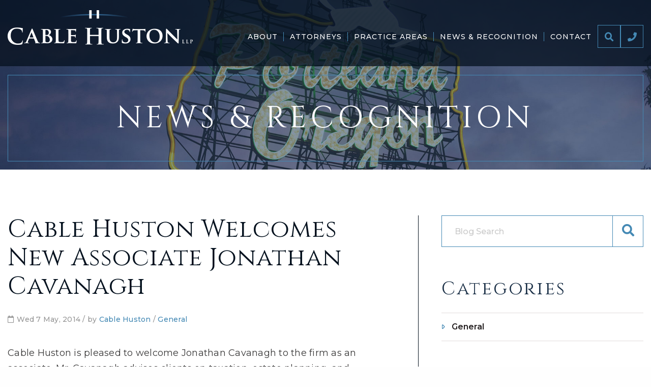

--- FILE ---
content_type: text/html; charset=UTF-8
request_url: https://www.cablehuston.com/news-articles/cable-huston-welcomes-new-associate-jonathan-cavanagh/
body_size: 7840
content:
<!DOCTYPE html>
<html lang="en">

<head>
  <meta charset="utf-8">
  <title>Cable Huston Welcomes New Associate Jonathan Cavanagh - Cable Huston LLP</title>

    <link href="https://fonts.googleapis.com/css?family=Cinzel:400,700,900|Montserrat:300,300i,400,400i,500,500i,600,600i,700,700i" rel="stylesheet">

    <link rel="apple-touch-icon" sizes="180x180" href="/apple-touch-icon.png">
  <link rel="icon" type="image/png" sizes="32x32" href="/favicon-32x32.png">
  <link rel="icon" type="image/png" sizes="16x16" href="/favicon-16x16.png">
  <link rel="manifest" href="/site.webmanifest">
  <link rel="mask-icon" href="/safari-pinned-tab.svg" color="#5bbad5">
  <meta name="msapplication-TileColor" content="#da532c">
  <meta name="theme-color" content="#ffffff">

    <meta http-equiv="X-UA-Compatible" content="IE=edge">
  <meta name="viewport" content="width=device-width,initial-scale=1.0" />
  <meta name="format-detection" content="telephone=no">
  <meta charset="UTF-8" />
  <meta name="Copyright" content="PaperStreet Web Design">

    <!-- Global site tag (gtag.js) - Google Analytics -->
  <script async src="https://www.googletagmanager.com/gtag/js?id=UA-141696958-1"></script>
  <script>
    window.dataLayer = window.dataLayer || [];

    function gtag() {
      dataLayer.push(arguments);
    }
    gtag('js', new Date());

    gtag('config', 'UA-141696958-1');
  </script>
  
  <meta name='robots' content='index, follow, max-image-preview:large, max-snippet:-1, max-video-preview:-1' />
	<style>img:is([sizes="auto" i], [sizes^="auto," i]) { contain-intrinsic-size: 3000px 1500px }</style>
	
	<!-- This site is optimized with the Yoast SEO plugin v26.8 - https://yoast.com/product/yoast-seo-wordpress/ -->
	<link rel="canonical" href="https://www.cablehuston.com/news-articles/cable-huston-welcomes-new-associate-jonathan-cavanagh/" />
	<meta property="og:locale" content="en_US" />
	<meta property="og:type" content="article" />
	<meta property="og:title" content="Cable Huston Welcomes New Associate Jonathan Cavanagh - Cable Huston LLP" />
	<meta property="og:description" content="Cable Huston is pleased to welcome Jonathan Cavanagh to the firm as an associate. Mr. Cavanagh advises clients on taxation, estate planning, and business matters. He also represents clients in tax controversy matters before the Internal Revenue Service and state taxing authorities. Mr. Cavanagh earned his J.D. from the University of Oregon School of Law in 2009, his LL.M., Taxation from University of Florida in 2010, and his B.B.A. in Accounting from the University of ..." />
	<meta property="og:url" content="https://www.cablehuston.com/news-articles/cable-huston-welcomes-new-associate-jonathan-cavanagh/" />
	<meta property="og:site_name" content="Cable Huston LLP" />
	<meta property="article:published_time" content="2014-05-07T05:42:42+00:00" />
	<meta property="article:modified_time" content="2018-11-20T05:46:17+00:00" />
	<meta name="author" content="Cable Huston" />
	<meta name="twitter:label1" content="Written by" />
	<meta name="twitter:data1" content="Cable Huston" />
	<script type="application/ld+json" class="yoast-schema-graph">{"@context":"https://schema.org","@graph":[{"@type":"Article","@id":"https://www.cablehuston.com/news-articles/cable-huston-welcomes-new-associate-jonathan-cavanagh/#article","isPartOf":{"@id":"https://www.cablehuston.com/news-articles/cable-huston-welcomes-new-associate-jonathan-cavanagh/"},"author":{"name":"Cable Huston","@id":"https://www.cablehuston.com/#/schema/person/7d3d7c21e6cc72548ef7ac9b1c2c3ae4"},"headline":"Cable Huston Welcomes New Associate Jonathan Cavanagh","datePublished":"2014-05-07T05:42:42+00:00","dateModified":"2018-11-20T05:46:17+00:00","mainEntityOfPage":{"@id":"https://www.cablehuston.com/news-articles/cable-huston-welcomes-new-associate-jonathan-cavanagh/"},"wordCount":99,"publisher":{"@id":"https://www.cablehuston.com/#organization"},"articleSection":["General"],"inLanguage":"en-US"},{"@type":"WebPage","@id":"https://www.cablehuston.com/news-articles/cable-huston-welcomes-new-associate-jonathan-cavanagh/","url":"https://www.cablehuston.com/news-articles/cable-huston-welcomes-new-associate-jonathan-cavanagh/","name":"Cable Huston Welcomes New Associate Jonathan Cavanagh - Cable Huston LLP","isPartOf":{"@id":"https://www.cablehuston.com/#website"},"datePublished":"2014-05-07T05:42:42+00:00","dateModified":"2018-11-20T05:46:17+00:00","breadcrumb":{"@id":"https://www.cablehuston.com/news-articles/cable-huston-welcomes-new-associate-jonathan-cavanagh/#breadcrumb"},"inLanguage":"en-US","potentialAction":[{"@type":"ReadAction","target":["https://www.cablehuston.com/news-articles/cable-huston-welcomes-new-associate-jonathan-cavanagh/"]}]},{"@type":"BreadcrumbList","@id":"https://www.cablehuston.com/news-articles/cable-huston-welcomes-new-associate-jonathan-cavanagh/#breadcrumb","itemListElement":[{"@type":"ListItem","position":1,"name":"Home","item":"https://www.cablehuston.com/"},{"@type":"ListItem","position":2,"name":"News &#038; Recognition","item":"https://www.cablehuston.com/news-articles/"},{"@type":"ListItem","position":3,"name":"Cable Huston Welcomes New Associate Jonathan Cavanagh"}]},{"@type":"WebSite","@id":"https://www.cablehuston.com/#website","url":"https://www.cablehuston.com/","name":"Cable Huston LLP","description":"Portland&#039;s Boutique Law Firm","publisher":{"@id":"https://www.cablehuston.com/#organization"},"potentialAction":[{"@type":"SearchAction","target":{"@type":"EntryPoint","urlTemplate":"https://www.cablehuston.com/?s={search_term_string}"},"query-input":{"@type":"PropertyValueSpecification","valueRequired":true,"valueName":"search_term_string"}}],"inLanguage":"en-US"},{"@type":"Organization","@id":"https://www.cablehuston.com/#organization","name":"Cable Huston LLP","url":"https://www.cablehuston.com/","logo":{"@type":"ImageObject","inLanguage":"en-US","@id":"https://www.cablehuston.com/#/schema/logo/image/","url":"https://www.cablehuston.com/wp-content/uploads/2019/06/logo.png","contentUrl":"https://www.cablehuston.com/wp-content/uploads/2019/06/logo.png","width":364,"height":68,"caption":"Cable Huston LLP"},"image":{"@id":"https://www.cablehuston.com/#/schema/logo/image/"}},{"@type":"Person","@id":"https://www.cablehuston.com/#/schema/person/7d3d7c21e6cc72548ef7ac9b1c2c3ae4","name":"Cable Huston","image":{"@type":"ImageObject","inLanguage":"en-US","@id":"https://www.cablehuston.com/#/schema/person/image/","url":"https://secure.gravatar.com/avatar/5682490cd43f3876497d170520b3d8c4c1e00ce606d32ea93461cf363421a063?s=96&d=mm&r=g","contentUrl":"https://secure.gravatar.com/avatar/5682490cd43f3876497d170520b3d8c4c1e00ce606d32ea93461cf363421a063?s=96&d=mm&r=g","caption":"Cable Huston"},"url":"https://www.cablehuston.com/news-articles/author/cable-huston-llp/"}]}</script>
	<!-- / Yoast SEO plugin. -->


<link rel='stylesheet' id='wp-block-library-css' href='https://www.cablehuston.com/wp-includes/css/dist/block-library/style.min.css?ver=6.8.3' type='text/css' media='all' />
<style id='classic-theme-styles-inline-css' type='text/css'>
/*! This file is auto-generated */
.wp-block-button__link{color:#fff;background-color:#32373c;border-radius:9999px;box-shadow:none;text-decoration:none;padding:calc(.667em + 2px) calc(1.333em + 2px);font-size:1.125em}.wp-block-file__button{background:#32373c;color:#fff;text-decoration:none}
</style>
<style id='global-styles-inline-css' type='text/css'>
:root{--wp--preset--aspect-ratio--square: 1;--wp--preset--aspect-ratio--4-3: 4/3;--wp--preset--aspect-ratio--3-4: 3/4;--wp--preset--aspect-ratio--3-2: 3/2;--wp--preset--aspect-ratio--2-3: 2/3;--wp--preset--aspect-ratio--16-9: 16/9;--wp--preset--aspect-ratio--9-16: 9/16;--wp--preset--color--black: #000000;--wp--preset--color--cyan-bluish-gray: #abb8c3;--wp--preset--color--white: #ffffff;--wp--preset--color--pale-pink: #f78da7;--wp--preset--color--vivid-red: #cf2e2e;--wp--preset--color--luminous-vivid-orange: #ff6900;--wp--preset--color--luminous-vivid-amber: #fcb900;--wp--preset--color--light-green-cyan: #7bdcb5;--wp--preset--color--vivid-green-cyan: #00d084;--wp--preset--color--pale-cyan-blue: #8ed1fc;--wp--preset--color--vivid-cyan-blue: #0693e3;--wp--preset--color--vivid-purple: #9b51e0;--wp--preset--gradient--vivid-cyan-blue-to-vivid-purple: linear-gradient(135deg,rgba(6,147,227,1) 0%,rgb(155,81,224) 100%);--wp--preset--gradient--light-green-cyan-to-vivid-green-cyan: linear-gradient(135deg,rgb(122,220,180) 0%,rgb(0,208,130) 100%);--wp--preset--gradient--luminous-vivid-amber-to-luminous-vivid-orange: linear-gradient(135deg,rgba(252,185,0,1) 0%,rgba(255,105,0,1) 100%);--wp--preset--gradient--luminous-vivid-orange-to-vivid-red: linear-gradient(135deg,rgba(255,105,0,1) 0%,rgb(207,46,46) 100%);--wp--preset--gradient--very-light-gray-to-cyan-bluish-gray: linear-gradient(135deg,rgb(238,238,238) 0%,rgb(169,184,195) 100%);--wp--preset--gradient--cool-to-warm-spectrum: linear-gradient(135deg,rgb(74,234,220) 0%,rgb(151,120,209) 20%,rgb(207,42,186) 40%,rgb(238,44,130) 60%,rgb(251,105,98) 80%,rgb(254,248,76) 100%);--wp--preset--gradient--blush-light-purple: linear-gradient(135deg,rgb(255,206,236) 0%,rgb(152,150,240) 100%);--wp--preset--gradient--blush-bordeaux: linear-gradient(135deg,rgb(254,205,165) 0%,rgb(254,45,45) 50%,rgb(107,0,62) 100%);--wp--preset--gradient--luminous-dusk: linear-gradient(135deg,rgb(255,203,112) 0%,rgb(199,81,192) 50%,rgb(65,88,208) 100%);--wp--preset--gradient--pale-ocean: linear-gradient(135deg,rgb(255,245,203) 0%,rgb(182,227,212) 50%,rgb(51,167,181) 100%);--wp--preset--gradient--electric-grass: linear-gradient(135deg,rgb(202,248,128) 0%,rgb(113,206,126) 100%);--wp--preset--gradient--midnight: linear-gradient(135deg,rgb(2,3,129) 0%,rgb(40,116,252) 100%);--wp--preset--font-size--small: 13px;--wp--preset--font-size--medium: 20px;--wp--preset--font-size--large: 36px;--wp--preset--font-size--x-large: 42px;--wp--preset--spacing--20: 0.44rem;--wp--preset--spacing--30: 0.67rem;--wp--preset--spacing--40: 1rem;--wp--preset--spacing--50: 1.5rem;--wp--preset--spacing--60: 2.25rem;--wp--preset--spacing--70: 3.38rem;--wp--preset--spacing--80: 5.06rem;--wp--preset--shadow--natural: 6px 6px 9px rgba(0, 0, 0, 0.2);--wp--preset--shadow--deep: 12px 12px 50px rgba(0, 0, 0, 0.4);--wp--preset--shadow--sharp: 6px 6px 0px rgba(0, 0, 0, 0.2);--wp--preset--shadow--outlined: 6px 6px 0px -3px rgba(255, 255, 255, 1), 6px 6px rgba(0, 0, 0, 1);--wp--preset--shadow--crisp: 6px 6px 0px rgba(0, 0, 0, 1);}:where(.is-layout-flex){gap: 0.5em;}:where(.is-layout-grid){gap: 0.5em;}body .is-layout-flex{display: flex;}.is-layout-flex{flex-wrap: wrap;align-items: center;}.is-layout-flex > :is(*, div){margin: 0;}body .is-layout-grid{display: grid;}.is-layout-grid > :is(*, div){margin: 0;}:where(.wp-block-columns.is-layout-flex){gap: 2em;}:where(.wp-block-columns.is-layout-grid){gap: 2em;}:where(.wp-block-post-template.is-layout-flex){gap: 1.25em;}:where(.wp-block-post-template.is-layout-grid){gap: 1.25em;}.has-black-color{color: var(--wp--preset--color--black) !important;}.has-cyan-bluish-gray-color{color: var(--wp--preset--color--cyan-bluish-gray) !important;}.has-white-color{color: var(--wp--preset--color--white) !important;}.has-pale-pink-color{color: var(--wp--preset--color--pale-pink) !important;}.has-vivid-red-color{color: var(--wp--preset--color--vivid-red) !important;}.has-luminous-vivid-orange-color{color: var(--wp--preset--color--luminous-vivid-orange) !important;}.has-luminous-vivid-amber-color{color: var(--wp--preset--color--luminous-vivid-amber) !important;}.has-light-green-cyan-color{color: var(--wp--preset--color--light-green-cyan) !important;}.has-vivid-green-cyan-color{color: var(--wp--preset--color--vivid-green-cyan) !important;}.has-pale-cyan-blue-color{color: var(--wp--preset--color--pale-cyan-blue) !important;}.has-vivid-cyan-blue-color{color: var(--wp--preset--color--vivid-cyan-blue) !important;}.has-vivid-purple-color{color: var(--wp--preset--color--vivid-purple) !important;}.has-black-background-color{background-color: var(--wp--preset--color--black) !important;}.has-cyan-bluish-gray-background-color{background-color: var(--wp--preset--color--cyan-bluish-gray) !important;}.has-white-background-color{background-color: var(--wp--preset--color--white) !important;}.has-pale-pink-background-color{background-color: var(--wp--preset--color--pale-pink) !important;}.has-vivid-red-background-color{background-color: var(--wp--preset--color--vivid-red) !important;}.has-luminous-vivid-orange-background-color{background-color: var(--wp--preset--color--luminous-vivid-orange) !important;}.has-luminous-vivid-amber-background-color{background-color: var(--wp--preset--color--luminous-vivid-amber) !important;}.has-light-green-cyan-background-color{background-color: var(--wp--preset--color--light-green-cyan) !important;}.has-vivid-green-cyan-background-color{background-color: var(--wp--preset--color--vivid-green-cyan) !important;}.has-pale-cyan-blue-background-color{background-color: var(--wp--preset--color--pale-cyan-blue) !important;}.has-vivid-cyan-blue-background-color{background-color: var(--wp--preset--color--vivid-cyan-blue) !important;}.has-vivid-purple-background-color{background-color: var(--wp--preset--color--vivid-purple) !important;}.has-black-border-color{border-color: var(--wp--preset--color--black) !important;}.has-cyan-bluish-gray-border-color{border-color: var(--wp--preset--color--cyan-bluish-gray) !important;}.has-white-border-color{border-color: var(--wp--preset--color--white) !important;}.has-pale-pink-border-color{border-color: var(--wp--preset--color--pale-pink) !important;}.has-vivid-red-border-color{border-color: var(--wp--preset--color--vivid-red) !important;}.has-luminous-vivid-orange-border-color{border-color: var(--wp--preset--color--luminous-vivid-orange) !important;}.has-luminous-vivid-amber-border-color{border-color: var(--wp--preset--color--luminous-vivid-amber) !important;}.has-light-green-cyan-border-color{border-color: var(--wp--preset--color--light-green-cyan) !important;}.has-vivid-green-cyan-border-color{border-color: var(--wp--preset--color--vivid-green-cyan) !important;}.has-pale-cyan-blue-border-color{border-color: var(--wp--preset--color--pale-cyan-blue) !important;}.has-vivid-cyan-blue-border-color{border-color: var(--wp--preset--color--vivid-cyan-blue) !important;}.has-vivid-purple-border-color{border-color: var(--wp--preset--color--vivid-purple) !important;}.has-vivid-cyan-blue-to-vivid-purple-gradient-background{background: var(--wp--preset--gradient--vivid-cyan-blue-to-vivid-purple) !important;}.has-light-green-cyan-to-vivid-green-cyan-gradient-background{background: var(--wp--preset--gradient--light-green-cyan-to-vivid-green-cyan) !important;}.has-luminous-vivid-amber-to-luminous-vivid-orange-gradient-background{background: var(--wp--preset--gradient--luminous-vivid-amber-to-luminous-vivid-orange) !important;}.has-luminous-vivid-orange-to-vivid-red-gradient-background{background: var(--wp--preset--gradient--luminous-vivid-orange-to-vivid-red) !important;}.has-very-light-gray-to-cyan-bluish-gray-gradient-background{background: var(--wp--preset--gradient--very-light-gray-to-cyan-bluish-gray) !important;}.has-cool-to-warm-spectrum-gradient-background{background: var(--wp--preset--gradient--cool-to-warm-spectrum) !important;}.has-blush-light-purple-gradient-background{background: var(--wp--preset--gradient--blush-light-purple) !important;}.has-blush-bordeaux-gradient-background{background: var(--wp--preset--gradient--blush-bordeaux) !important;}.has-luminous-dusk-gradient-background{background: var(--wp--preset--gradient--luminous-dusk) !important;}.has-pale-ocean-gradient-background{background: var(--wp--preset--gradient--pale-ocean) !important;}.has-electric-grass-gradient-background{background: var(--wp--preset--gradient--electric-grass) !important;}.has-midnight-gradient-background{background: var(--wp--preset--gradient--midnight) !important;}.has-small-font-size{font-size: var(--wp--preset--font-size--small) !important;}.has-medium-font-size{font-size: var(--wp--preset--font-size--medium) !important;}.has-large-font-size{font-size: var(--wp--preset--font-size--large) !important;}.has-x-large-font-size{font-size: var(--wp--preset--font-size--x-large) !important;}
:where(.wp-block-post-template.is-layout-flex){gap: 1.25em;}:where(.wp-block-post-template.is-layout-grid){gap: 1.25em;}
:where(.wp-block-columns.is-layout-flex){gap: 2em;}:where(.wp-block-columns.is-layout-grid){gap: 2em;}
:root :where(.wp-block-pullquote){font-size: 1.5em;line-height: 1.6;}
</style>
<link rel='stylesheet' id='foundation_styles-css' href='https://www.cablehuston.com/wp-content/themes/paperstreet/css/foundation.css?ver=6.8.3' type='text/css' media='all' />
<link rel='stylesheet' id='fontawesome_styles-css' href='https://www.cablehuston.com/wp-content/themes/paperstreet/css/fontawesome.css?ver=6.8.3' type='text/css' media='all' />
<link rel='stylesheet' id='slick_styles-css' href='https://www.cablehuston.com/wp-content/themes/paperstreet/css/slick.css?ver=6.8.3' type='text/css' media='all' />
<link rel='stylesheet' id='magnific_styles-css' href='https://www.cablehuston.com/wp-content/themes/paperstreet/css/magnific.css?ver=6.8.3' type='text/css' media='all' />
<link rel='stylesheet' id='mmenu_styles-css' href='https://www.cablehuston.com/wp-content/themes/paperstreet/css/mmenu.css?ver=6.8.3' type='text/css' media='all' />
<link rel='stylesheet' id='animate_styles-css' href='https://www.cablehuston.com/wp-content/themes/paperstreet/css/animate.css?ver=6.8.3' type='text/css' media='all' />
<link rel='stylesheet' id='custom_styles-css' href='https://www.cablehuston.com/wp-content/themes/paperstreet/style.css?ver=6.8.3' type='text/css' media='all' />
<script type="text/javascript" src="https://www.cablehuston.com/wp-includes/js/jquery/jquery.min.js?ver=3.7.1" id="jquery-core-js"></script>
<script type="text/javascript" src="https://www.cablehuston.com/wp-includes/js/jquery/jquery-migrate.min.js?ver=3.4.1" id="jquery-migrate-js"></script>
</head>

<body class="wp-singular post-template-default single single-post postid-782 single-format-standard wp-theme-paperstreet full-width custom-background-empty" style="display: none;">

  <nav id="mobile-menu" class="mobile-menu" style="display: none;">
    <ul id="menu-main-navigation" class="vertical menu"><li><a href="/">Home</a></li><li id="menu-item-931" class="menu-item menu-item-type-post_type menu-item-object-page menu-item-has-children menu-item-931"><a href="https://www.cablehuston.com/about/">About</a>
<ul class="sub-menu">
	<li id="menu-item-1043" class="menu-item menu-item-type-post_type menu-item-object-page menu-item-1043"><a href="https://www.cablehuston.com/about/careers/">Careers</a></li>
	<li id="menu-item-1684" class="menu-item menu-item-type-post_type menu-item-object-page menu-item-1684"><a href="https://www.cablehuston.com/about/diversity/">Commitment To Diversity</a></li>
	<li id="menu-item-1045" class="menu-item menu-item-type-post_type menu-item-object-page menu-item-1045"><a href="https://www.cablehuston.com/about/staff/">Staff</a></li>
</ul>
</li>
<li id="menu-item-932" class="menu-item menu-item-type-post_type menu-item-object-page menu-item-932"><a href="https://www.cablehuston.com/attorneys/">Attorneys</a></li>
<li id="menu-item-935" class="menu-item menu-item-type-post_type menu-item-object-page menu-item-has-children menu-item-935"><a href="https://www.cablehuston.com/practice-areas/">Practice Areas</a>
<ul class="sub-menu">
	<li id="menu-item-1049" class="menu-item menu-item-type-post_type menu-item-object-practices menu-item-1049"><a href="https://www.cablehuston.com/practice-areas/business/">Business</a></li>
	<li id="menu-item-1409" class="menu-item menu-item-type-post_type menu-item-object-practices menu-item-1409"><a href="https://www.cablehuston.com/practice-areas/condemnation/">Eminent Domain and Condemnation</a></li>
	<li id="menu-item-1145" class="menu-item menu-item-type-post_type menu-item-object-practices menu-item-1145"><a href="https://www.cablehuston.com/practice-areas/employment/">Employment</a></li>
	<li id="menu-item-1051" class="menu-item menu-item-type-post_type menu-item-object-practices menu-item-1051"><a href="https://www.cablehuston.com/practice-areas/energy-and-utility/">Energy and Utility</a></li>
	<li id="menu-item-1052" class="menu-item menu-item-type-post_type menu-item-object-practices menu-item-1052"><a href="https://www.cablehuston.com/practice-areas/environmental-and-natural-resources/">Environmental and Natural Resources</a></li>
	<li id="menu-item-1146" class="menu-item menu-item-type-post_type menu-item-object-practices menu-item-1146"><a href="https://www.cablehuston.com/practice-areas/government-entities/">Government Entities</a></li>
	<li id="menu-item-1147" class="menu-item menu-item-type-post_type menu-item-object-practices menu-item-1147"><a href="https://www.cablehuston.com/practice-areas/litigation-and-appeals/">Litigation and Appeals</a></li>
	<li id="menu-item-1148" class="menu-item menu-item-type-post_type menu-item-object-practices menu-item-1148"><a href="https://www.cablehuston.com/practice-areas/real-estate-and-land-use/">Real Estate and Land Use</a></li>
	<li id="menu-item-1149" class="menu-item menu-item-type-post_type menu-item-object-practices menu-item-1149"><a href="https://www.cablehuston.com/practice-areas/taxation/">Taxation</a></li>
	<li id="menu-item-1150" class="menu-item menu-item-type-post_type menu-item-object-practices menu-item-1150"><a href="https://www.cablehuston.com/practice-areas/trusts-and-estates/">Trusts and Estates</a></li>
</ul>
</li>
<li id="menu-item-934" class="menu-item menu-item-type-post_type menu-item-object-page current_page_parent menu-item-934"><a href="https://www.cablehuston.com/news-articles/">News &#038; Recognition</a></li>
<li id="menu-item-933" class="menu-item menu-item-type-post_type menu-item-object-page menu-item-933"><a href="https://www.cablehuston.com/contact/">Contact</a></li>
</ul>  </nav>
  <div class="site-container">

    <div id="header-search" class="header-search">
      <div class="row">
        <div class="header-search-inner columns">
          <form action="/" class="header-search-form prevent-blank-search" id="header-search-form" method="get">
            <label for="header-search-input"><span class="visually-hidden">Search Website</span></label>
            <input id="header-search-input" name="s" type="text" placeholder="Search website" tabindex="-1" />
            <button class="header-search-submit" type="submit" tabindex="-1" aria-label="Search"><i class="fas fa-search"></i></button>
          </form>
          <button id="header-search-close" class="header-search-toggle" tabindex="-1"><span class="visually-hidden">Close Search</span>X</button>
        </div>
      </div>
    </div>


    <div class="hide-site" style="background-color: #ffffff; position: fixed; height: 100vh; top: 0; left: 0; right: 0; bottom: 0; z-index: 9999999;"></div>
    <header class="header">
      <div class="row">
        <div class="large-12 medium-12 small-12 columns header-inner">
          <!-- <div class="phone-area show-for-small-only">
            <a href="tel:+1-503-224-3092" class="phone-button"></a>
          </div> -->
          <div class="logo">
            <a href="/"><img src="https://www.cablehuston.com/wp-content/themes/paperstreet/images/logo.png" alt="Cable Huston" /></a>
          </div>
          <div class="menu-area">
            <a href="#mobile-menu" class="menu-button"></a>

            <style>
              .menu-area {
                display: -webkit-flex;
                display: -moz-flex;
                display: -o-flex;
                display: flex;
                align-items: center;
                gap: 10px;
              }

              .header-bottons {
                display: flex;
                align-items: center;
                gap: 10px;
              }
            </style>

            <nav class="top-bar navigation" data-topbar role="navigation">
              <section class="top-bar-section">
                <ul id="menu-main-navigation-1" class="dropdown menu" data-dropdown-menu><li class="menu-item menu-item-type-post_type menu-item-object-page menu-item-has-children menu-item-931"><a href="https://www.cablehuston.com/about/">About</a>
<ul class="menu submenu">
	<li class="menu-item menu-item-type-post_type menu-item-object-page menu-item-1043"><a href="https://www.cablehuston.com/about/careers/">Careers</a></li>
	<li class="menu-item menu-item-type-post_type menu-item-object-page menu-item-1684"><a href="https://www.cablehuston.com/about/diversity/">Commitment To Diversity</a></li>
	<li class="menu-item menu-item-type-post_type menu-item-object-page menu-item-1045"><a href="https://www.cablehuston.com/about/staff/">Staff</a></li>
</ul>
</li>
<li class="menu-item menu-item-type-post_type menu-item-object-page menu-item-932"><a href="https://www.cablehuston.com/attorneys/">Attorneys</a></li>
<li class="menu-item menu-item-type-post_type menu-item-object-page menu-item-has-children menu-item-935"><a href="https://www.cablehuston.com/practice-areas/">Practice Areas</a>
<ul class="menu submenu">
	<li class="menu-item menu-item-type-post_type menu-item-object-practices menu-item-1049"><a href="https://www.cablehuston.com/practice-areas/business/">Business</a></li>
	<li class="menu-item menu-item-type-post_type menu-item-object-practices menu-item-1409"><a href="https://www.cablehuston.com/practice-areas/condemnation/">Eminent Domain and Condemnation</a></li>
	<li class="menu-item menu-item-type-post_type menu-item-object-practices menu-item-1145"><a href="https://www.cablehuston.com/practice-areas/employment/">Employment</a></li>
	<li class="menu-item menu-item-type-post_type menu-item-object-practices menu-item-1051"><a href="https://www.cablehuston.com/practice-areas/energy-and-utility/">Energy and Utility</a></li>
	<li class="menu-item menu-item-type-post_type menu-item-object-practices menu-item-1052"><a href="https://www.cablehuston.com/practice-areas/environmental-and-natural-resources/">Environmental and Natural Resources</a></li>
	<li class="menu-item menu-item-type-post_type menu-item-object-practices menu-item-1146"><a href="https://www.cablehuston.com/practice-areas/government-entities/">Government Entities</a></li>
	<li class="menu-item menu-item-type-post_type menu-item-object-practices menu-item-1147"><a href="https://www.cablehuston.com/practice-areas/litigation-and-appeals/">Litigation and Appeals</a></li>
	<li class="menu-item menu-item-type-post_type menu-item-object-practices menu-item-1148"><a href="https://www.cablehuston.com/practice-areas/real-estate-and-land-use/">Real Estate and Land Use</a></li>
	<li class="menu-item menu-item-type-post_type menu-item-object-practices menu-item-1149"><a href="https://www.cablehuston.com/practice-areas/taxation/">Taxation</a></li>
	<li class="menu-item menu-item-type-post_type menu-item-object-practices menu-item-1150"><a href="https://www.cablehuston.com/practice-areas/trusts-and-estates/">Trusts and Estates</a></li>
</ul>
</li>
<li class="menu-item menu-item-type-post_type menu-item-object-page current_page_parent menu-item-934"><a href="https://www.cablehuston.com/news-articles/">News &#038; Recognition</a></li>
<li class="menu-item menu-item-type-post_type menu-item-object-page menu-item-933"><a href="https://www.cablehuston.com/contact/">Contact</a></li>
</ul>              </section>
            </nav>
            <div class="header-bottons">
              <button class="header-search-toggle alt-01" id="header-search-open" aria-label="Open Site Search"><i class="fas fa-search"></i></button>
              <div class="hide-for-small-onlyy phone-button">
                <a href="tel:+1-503-224-3092" class="phone-box">(503) 224-3092</a>
              </div>
            </div>
          </div>
        </div>
      </div>
    </header>
            <div class="banner" style="background-image: url('https://www.cablehuston.com/wp-content/uploads/2019/01/News-Articles.jpg');">
          <img src="https://www.cablehuston.com/wp-content/uploads/2019/01/News-Articles.jpg" alt="Cable Huston Welcomes New Associate Jonathan Cavanagh" class="background-image" />
          <div class="banner-area">
            <div class="row">
              <div class="large-12 medium-12 small-12 columns">
                <div class="headline-box">
                                      <span class="headline">News &#038; Recognition</span>
                                  </div>
              </div>
            </div>
          </div>
        </div>
    	<div class="main with-sidebar">
		<div class="row"> 
		   <div class="large-8 medium-12 small-12 columns content">
			   	<div class="content-box">
					<div class="post">
         <h1>Cable Huston Welcomes New Associate Jonathan Cavanagh</h1>
         <p class="info">Wed 7 May, 2014 / by <a href="https://www.cablehuston.com/news-articles/author/cable-huston-llp/" title="Posts by Cable Huston" rel="author">Cable Huston</a> / <a href="https://www.cablehuston.com/news-articles/category/general/">General</a></p>
   <p>Cable Huston is pleased to welcome Jonathan Cavanagh to the firm as an associate. Mr. Cavanagh advises clients on taxation, estate planning, and business matters. He also represents clients in tax controversy matters before the Internal Revenue Service and state taxing authorities.</p>
<p>Mr. Cavanagh earned his J.D. from the University of Oregon School of Law in 2009, his LL.M., Taxation from University of Florida in 2010, and his B.B.A. in Accounting from the University of Portland in 2003. Prior to law school Mr. Cavanagh practiced as a CPA for Moss Adams.</p>
   <a href="http://www.addtoany.com/share_save" data-a2a-url="https://www.cablehuston.com/news-articles/cable-huston-welcomes-new-associate-jonathan-cavanagh/" data-a2a-title="Cable Huston Welcomes New Associate Jonathan Cavanagh" class="a2a_dd share">Share <i class="fa fa-share"></i></a>
</div>				</div>
			</div>
			<div class="large-4 medium-12 small-12 columns sidebar">
				<div class="section search-box">
   <form action="https://www.cablehuston.com/news-articles/" role="search" onsubmit="return validateStandard(this);" class="search" method="get">
      <label for="searchterm" class="hide">Search Blog</label>
      <input type="text" name="s" value="" class="inp_text" id="searchterm" placeholder="Blog Search" />
      <button class="submit" type="submit"><span class="hide">Search</span><i class="fa fa-search"></i></button>
   </form>
</div>
<div class="section pages hide-for-mobile">
   <h3>Categories</h3>
   <ul class="show-for-medium">
      	<li class="cat-item cat-item-3"><a href="https://www.cablehuston.com/news-articles/category/general/">General</a>
</li>
   </ul>
   <label for="categoryList" class="hide">Categories List Mobile</label>
   <select id="categoryList" class="hide-for-medium gotourlselect" onchange="location = this.value;">
      <option selected="selected" disabled="disabled">Select One</option>
      <option value="/knowledge-center/category/general/">General</option>   </select>
</div>
			</div>
		</div>
	</div>
				<section class="contact-section" id="contact-section">
			<div class="row">
				<div class="large-12 medium-12 small-12 columns">  
					<div class="contact-area">
						<p>If you're interested in learning more about our services, <br />
							we encourage you to get in touch at your earliest convenience.</p>
						<p><a href="tel:+1-503-224-3092" class="button">(503) 224-3092</a></p>
						<p>or submit an <a href="/contact/">online message</a> to request an appointment.</p>
					</div>
				</div>
			</div>
		</section>
			<section class="message-section" id="message-section">
		<div class="row">
			<div class="large-12 medium-12 small-12 columns">  
				<div class="message-area">
					<p>We look forward to working with you.</p>
				</div>
			</div>
		</div>
	</section>
		<footer class="footer" id="footer">
		<div class="row">
			<div class="large-6 medium-12 small-12 columns">
            	<div class="footer-area">
            		<div class="logo">
	                    <a href="/"><img src="https://www.cablehuston.com/wp-content/themes/paperstreet/images/logo-footer.png" alt="Cable Huston" /></a>
	                </div>
					<p class="copyright">&copy; 2026 <a href="/">Cable &amp; Huston LLP</a>. All Rights Reserved | <a href="https://www.paperstreet.com" target="_blank">A PaperStreet Web Design</a></p>
				</div>
			</div>
			<div class="large-2 medium-4 small-12 columns">
	            <div class="footer-list">
	            	<h3>Social</h3>
					<ul>
<!-- <li><a href="https://www.facebook.com/pages/Cable-Huston/229260027162413" class="facebook" target="_blank">Facebook</a></li> -->
<!-- <li><a href="https://twitter.com/" class="twitter" target="_blank">Twitter</a></li> -->
<li><a href="https://www.linkedin.com/company/cable-huston" target="_blank">LinkedIn</a></li>
</ul>					<hr />
					<p><a href="/payments/">Payments</a></p>
				</div>
			</div>
			<div class="large-2 medium-4 small-12 columns">
	            <div class="footer-list">
	            	<h3><a href="/sitemap/">Sitemap</a></h3>
	            	<div class="menu-footer-sitemap-container"><ul id="menu-footer-sitemap" class="footer-menu"><li id="menu-item-947" class="menu-item menu-item-type-post_type menu-item-object-page menu-item-947"><a href="https://www.cablehuston.com/about/">About</a></li>
<li id="menu-item-948" class="menu-item menu-item-type-post_type menu-item-object-page menu-item-948"><a href="https://www.cablehuston.com/attorneys/">Attorneys</a></li>
<li id="menu-item-949" class="menu-item menu-item-type-post_type menu-item-object-page menu-item-949"><a href="https://www.cablehuston.com/practice-areas/">Practice Areas</a></li>
<li id="menu-item-950" class="menu-item menu-item-type-post_type menu-item-object-page current_page_parent menu-item-950"><a href="https://www.cablehuston.com/news-articles/">News &#038; Recognition</a></li>
<li id="menu-item-953" class="menu-item menu-item-type-post_type menu-item-object-page menu-item-953"><a href="https://www.cablehuston.com/disclaimer/">Disclaimer</a></li>
<li id="menu-item-952" class="menu-item menu-item-type-post_type menu-item-object-page menu-item-952"><a href="https://www.cablehuston.com/about/diversity/">Commitment To Diversity</a></li>
<li id="menu-item-951" class="menu-item menu-item-type-post_type menu-item-object-page menu-item-951"><a href="https://www.cablehuston.com/contact/">Contact</a></li>
<li id="menu-item-1743" class="menu-item menu-item-type-post_type menu-item-object-page menu-item-1743"><a href="https://www.cablehuston.com/disclaimer/privacy-policy/">Privacy Policy</a></li>
</ul></div>				</div>
            </div>
                        			<div class="large-2 medium-4 small-12 columns">
	            <div class="footer-list">
	            	<h3><a href="/contact/">Contact</a></h3>
					<p class="address"><a href="https://www.google.com/maps/embed?pb=!1m18!1m12!1m3!1d2795.6760660694845!2d-122.68147568408396!3d45.51659917910148!2m3!1f0!2f0!3f0!3m2!1i1024!2i768!4f13.1!3m3!1m2!1s0x54950a1aab84a10b%3A0x7405953a0632d10b!2sCable+Huston+Benedict+Haagensen+%26+Lloyd+LLP!5e0!3m2!1sen!2sus!4v1549274942067" class="popup-gmaps">1455 SW Broadway<br />
						Suite 1500<br />
						Portland, Oregon 97201</a></p>
					<p>Telephone: <a href="tel:+1-503-224-3092">503.224.3092</a><br />
						Fax: 503.224.3176<br />
						<a href="mailto:contact@cablehuston.com" class="email-link">contact@cablehuston.com</a></p>
				</div>
			</div>
		</div>
		<div class="row">
			<div class="large-12 medium-12 small-12 columns">
				<div class="scroll-to">
					<a href="#""><i class="fal fa-arrow-up"></i></a>
				</div>
			</div>
		</div>
	</footer>
	<a href="#" class="scrollToTop"><i class="fal fa-angle-up"></i></a>
</div>
  <script type="text/javascript" src="//static.addtoany.com/menu/page.js"></script>
  <script type="speculationrules">
{"prefetch":[{"source":"document","where":{"and":[{"href_matches":"\/*"},{"not":{"href_matches":["\/wp-*.php","\/wp-admin\/*","\/wp-content\/uploads\/*","\/wp-content\/*","\/wp-content\/plugins\/*","\/wp-content\/themes\/paperstreet\/*","\/*\\?(.+)"]}},{"not":{"selector_matches":"a[rel~=\"nofollow\"]"}},{"not":{"selector_matches":".no-prefetch, .no-prefetch a"}}]},"eagerness":"conservative"}]}
</script>
<script type="text/javascript" src="https://www.cablehuston.com/wp-content/themes/paperstreet/js/header-search.js?ver=1.0" id="header-search-js-js"></script>
<script type="text/javascript" src="https://www.cablehuston.com/wp-content/themes/paperstreet/js/foundation.js?ver=1.0" id="foundation_script-js"></script>
<script type="text/javascript" src="https://www.cablehuston.com/wp-content/themes/paperstreet/js/modernizr.js?ver=1.0" id="modernizr_script-js"></script>
<script type="text/javascript" src="https://www.cablehuston.com/wp-content/themes/paperstreet/js/slick.js?ver=1.0" id="slick_script-js"></script>
<script type="text/javascript" src="https://www.cablehuston.com/wp-content/themes/paperstreet/js/magnific.js?ver=1.0" id="magnific_script-js"></script>
<script type="text/javascript" src="https://www.cablehuston.com/wp-content/themes/paperstreet/js/mmenu.js?ver=1.0" id="mmenu_script-js"></script>
<script type="text/javascript" src="https://www.cablehuston.com/wp-content/themes/paperstreet/js/fitjs.js?ver=1.0" id="fitjs_script-js"></script>
<script type="text/javascript" src="https://www.cablehuston.com/wp-content/themes/paperstreet/js/custom.js?ver=1.0" id="custom_script-js"></script>
<script>(function(){function c(){var b=a.contentDocument||a.contentWindow.document;if(b){var d=b.createElement('script');d.innerHTML="window.__CF$cv$params={r:'9c1ddfac492e4f87',t:'MTc2OTA3MjU2MC4wMDAwMDA='};var a=document.createElement('script');a.nonce='';a.src='/cdn-cgi/challenge-platform/scripts/jsd/main.js';document.getElementsByTagName('head')[0].appendChild(a);";b.getElementsByTagName('head')[0].appendChild(d)}}if(document.body){var a=document.createElement('iframe');a.height=1;a.width=1;a.style.position='absolute';a.style.top=0;a.style.left=0;a.style.border='none';a.style.visibility='hidden';document.body.appendChild(a);if('loading'!==document.readyState)c();else if(window.addEventListener)document.addEventListener('DOMContentLoaded',c);else{var e=document.onreadystatechange||function(){};document.onreadystatechange=function(b){e(b);'loading'!==document.readyState&&(document.onreadystatechange=e,c())}}}})();</script></body>
</html>

--- FILE ---
content_type: text/css
request_url: https://www.cablehuston.com/wp-content/themes/paperstreet/style.css?ver=6.8.3
body_size: 12900
content:
/**
 * ***************************************
 *
 * @format
 */

/* Theme Name: PaperStreet                 */
/* Theme URI: http://www.cablehuston.com   */
/* Author: PaperStreet                     */
/* Author URI: http://www.paperstreet.com  */
/* Description: For Cable Huston           */
/* Version: 1.0                            */
/*******************************************/

/*********/
/* Reset */
/*********/
article,
aside,
details,
figcaption,
figure,
footer,
header,
hgroup,
main,
nav,
section,
summary {
  display: block;
}
audio,
canvas,
video {
  display: inline-block;
}
audio:not([controls]) {
  display: none;
  height: 0;
}
[hidden],
template {
  display: none;
}
script {
  display: none !important;
}
html {
  font-family: sans-serif;
  -ms-text-size-adjust: 100%;
  -webkit-text-size-adjust: 100%;
}
body {
  margin: 0;
}
a {
  background: transparent;
}
a:focus {
  outline: thin dotted;
}
a:active,
a:hover {
  outline: 0;
}
h1 {
  font-size: 2em;
  margin: 0.67em 0;
}
abbr[title] {
  border-bottom: 1px dotted;
}
b,
strong {
  font-weight: 700;
}
dfn {
  font-style: italic;
}
hr {
  -moz-box-sizing: content-box;
  box-sizing: content-box;
  height: 0;
}
mark {
  background: #ff0;
  color: #000;
}
code,
kbd,
pre,
samp {
  font-family: monospace, serif;
  font-size: 1em;
}
pre {
  white-space: pre-wrap;
  color: #000;
  margin: 0 30px 20px;
}
q {
  quotes: '\201C''\201D''\2018''\2019';
}
small {
  font-size: 80%;
}
sub,
sup {
  font-size: 75%;
  line-height: 0;
  position: relative;
  vertical-align: baseline;
}
sup {
  top: -0.5em;
}
sub {
  bottom: -0.25em;
}
img {
  border: 0;
}
svg:not(:root) {
  overflow: hidden;
}
figure {
  margin: 0;
}
table {
  border-collapse: collapse;
  border-spacing: 0;
}
.clear {
  clear: both;
  height: 0;
  display: block;
  margin: 0 !important;
  line-height: 0 !important;
}
fieldset {
  border: 1px solid silver;
  margin: 0 2px;
  padding: 0.35em 0.625em 0.75em;
}
legend {
  border: 0;
  padding: 0;
}
button,
input,
select,
textarea {
  font-family: inherit;
  font-size: 100%;
  margin: 0;
}
button,
input {
  line-height: normal;
}
button,
select {
  text-transform: none;
}
button,
html input[type='button'],
input[type='reset'],
input[type='submit'] {
  -webkit-appearance: button;
  cursor: pointer;
}
button[disabled],
html input[disabled] {
  cursor: default;
}
input[type='checkbox'],
input[type='radio'] {
  box-sizing: border-box;
  padding: 0;
}
input[type='search'] {
  -webkit-appearance: textfield;
  -moz-box-sizing: content-box;
  -webkit-box-sizing: content-box;
  box-sizing: content-box;
}
input[type='search']::-webkit-search-cancel-button,
input[type='search']::-webkit-search-decoration {
  -webkit-appearance: none;
}
button::-moz-focus-inner,
input::-moz-focus-inner {
  border: 0;
  padding: 0;
}
textarea {
  overflow: auto;
  vertical-align: top;
}
.entry-content img,
.comment-content img,
.widget img {
  max-width: 100%;
}
img[class*='align'],
img[class*='wp-image-'],
img[class*='attachment-'] {
  height: auto;
}
img.size-full,
img.size-large,
img.header-image,
img.wp-post-image {
  max-width: 100%;
  height: auto;
}
embed,
iframe,
object,
video {
  max-width: 100%;
}
img.alignleft {
  float: left;
  margin: 10px 25px 10px 0;
}
img.alignright {
  float: right;
  margin: 10px 0 10px 25px;
}
img.aligncenter {
  display: block;
  margin-left: auto;
  margin-right: auto;
}

/****************/
/* Style        */
/****************/
/* - Formatting */
/* - Header     */
/* - Content    */
/* - Sidebar    */
/* - Footer     */
/* - Responsive */
/****************/

/**************/
/* Formatting */
/**************/
/* Site loaded */
.hide-site {
  display: none !important;
}

/* HTML */
html {
  overflow-y: scroll;
}

/* Body */
body {
  display: block !important;
  color: #393838;
  font-family: 'Montserrat', sans-serif;
  font-size: 16px;
}

/* Headlines */
h1,
h2,
h3,
h4,
h5,
h6 {
  margin: 0 0 20px;
  color: #04111e;
  font-weight: normal;
  font-family: 'Cinzel', serif;
  letter-spacing: 1px;
}
h1 {
  font-size: 60px;
  line-height: 68px;
  letter-spacing: 8px;
  font-weight: normal;
}
h2 {
  font-size: 48px;
  line-height: 56px;
}
h3 {
  font-size: 30px;
  line-height: 38px;
  font-family: 'Montserrat', sans-serif;
  font-weight: 600;
  color: #0e102f;
}
h4 {
  font-size: 26px;
  line-height: 34px;
}
h5 {
  font-size: 20px;
  line-height: 28px;
}
h6 {
  font-size: 16px;
  line-height: 24px;
}

/* Paragraph */
p {
  margin: 0 0 20px;
  font-size: 18px;
  line-height: 30px;
  font-weight: normal;
  font-family: 'Montserrat', sans-serif;
}

/* Lists */
ol,
ul {
  margin: 0 0 20px 40px;
  font-size: 16px;
}
ul {
  list-style: none;
}
ol {
  list-style-position: outside;
}

/* Links */
a {
  color: #4489b4;
}
p a {
  text-decoration: underline;
}
a:hover {
  color: #04111e;
}

/* Buttons */
.button {
  padding: 9px 20px;
  text-align: center;
  display: inline-block;
  color: #a4a4a4;
  font-size: 16px;
  text-decoration: none;
  font-weight: bold;
  line-height: 20px;
  border: 1px solid #a4a4a4;
  border-left: none;
  border-right: none;
  background-color: transparent;
  margin: 0 0 30px;
  letter-spacing: 1px;
}
.button:focus,
.button:hover {
  border-color: #fc998b;
  color: #fc998b;
}

/* Template */
.site-container {
  padding-top: 0;
}
body.admin-bar .site-container {
  padding-top: 32px;
}
.row {
  max-width: 1400px;
  position: relative;
}
iframe {
  border: none;
}
.center {
  text-align: center;
}
.hide {
  display: none;
}

/* Sticky */
.off-canvas-content {
  overflow: hidden;
}
body.admin-bar .sticky-container {
  top: 32px !important;
}
.sticky-container {
  min-height: 91px;
  position: static;
}
.sticky-container .sticky {
  padding: 0;
}
.off-canvas.position-right {
  position: fixed;
  right: -250px;
  top: 0;
  z-index: 1;
  transition: 0.5s ease;
}
.is-open-right .off-canvas.position-right {
  right: -0px;
}
.off-canvas {
  background-color: transparent;
}
.is-open-right {
  -webkit-transform: initial;
  transform: initial;
  margin-left: -250px;
}
.off-canvas-wrapper-inner {
  transition: margin 0.5s ease;
}
.sticky.is-stuck,
.sticky.is-at-top {
  left: 0px !important;
  transition: none;
  z-index: 999;
}
.is-open-right .sticky.is-stuck,
.is-open-right .sticky.is-at-top {
  left: -250px !important;
}
body.admin-bar .sticky.is-stuck.is-at-top {
  top: 32px !important;
}
.title-bar {
  background: none;
  padding: 0;
  transition: none;
}

/* Slider reset */
.carousel {
  overflow: hidden;
}
.slick-buttons {
  position: static;
}
.slick-next {
  right: 0;
}
.slick-prev,
.slick-next {
  position: absolute;
  width: 70px;
  height: 70px;
  background: transparent;
  margin: 0 !important;
  text-align: center;
  line-height: 70px;
  border: 1px solid #e2e6e7;
  top: 43%;
  font-size: 24px;
  z-index: 1;
  opacity: 0.4;
  transition: all 0.2s ease 0s;
  -webkit-transition: all 0.2s ease 0s;
  -moz-transition: all 0.2s ease 0s;
  color: transparent;
  border-radius: 0;
}
.slick-prev:before,
.slick-next:before {
  font-size: 50px;
}
.slick-prev:before {
  content: '\f104';
}
.slick-next:before {
  content: '\f105';
}
.slick-page {
  display: inline-block;
  padding: 6px 2px;
  position: relative;
}
.slick-theme .slick-controls .slick-page span {
  width: 8px;
  height: 8px;
  display: block;
  position: relative;
  margin: 5px 3px;
  z-index: 1000 !important;
  background: rgba(0, 0, 0, 0.5);
  border: none;
  -webkit-border-radius: 50%;
  -moz-border-radius: 50%;
  border-radius: 50%;
  -webkit-transition: all 0.27s cubic-bezier(0, 0, 0.58, 1);
  -moz-transition: all 0.27s cubic-bezier(0, 0, 0.58, 1);
  -o-transition: all 0.27s cubic-bezier(0, 0, 0.58, 1);
  -ms-transition: all 0.27s cubic-bezier(0, 0, 0.58, 1);
  transition: all 0.27s cubic-bezier(0, 0, 0.58, 1);
}
.slick-page:hover span {
  background: rgba(0, 0, 0, 0.5);
}
.slick-page.active span {
  background: #038875 !important;
  border: 1px solid #038875 !important;
  -webkit-transform: scale(1.3333333);
  -moz-transform: scale(1.3333333);
  -o-transform: scale(1.3333333);
  -ms-transform: scale(1.3333333);
  transform: scale(1.3333333);
}

/* Animation */
.animated {
  opacity: 1 !important;
}

/**********/
/* Header */
/**********/
.header {
  width: 100%;
  height: 130px;
  position: fixed;
  top: 0;
  left: 0;
  right: 0;
  padding: 0;
  z-index: 999;
  background: none;
  background-color: rgba(4, 17, 30, 0.75);
}
body.admin-bar .header {
  top: 32px;
}
body.home .header {
  opacity: 0;
}
.header.not-top {
  background-color: rgba(4, 17, 30, 0.95);
}
.header .row {
  max-width: 1770px;
}

/* Logo */
.header .logo {
  padding: 20px 0;
  float: left;
}
.header .logo img {
  margin: 0;
  display: block;
  height: 68px;
}

@media screen and (min-width: 1025px) and (max-width: 1200px) {
  .header .logo img {
    max-width: 275px;
    height: auto;
  }
}

/* Menu */
.header .menu-area {
  float: right;
  padding: 35px 0 0;
}
.header .top-bar {
  padding: 0;
  float: right;
  background: none;
}
.header .top-bar ul {
  background: none;
  font-size: 15px;
  height: auto;
  line-height: normal;
  list-style: none;
  margin: 0;
  font-size: 0;
}
.header .top-bar ul li {
  display: inline-block;
  background: none;
  position: relative;
  padding: 0;
  margin: 0;
}
.header .top-bar ul > li:after {
  content: '';
  height: 18px;
  background-color: #4489b4;
  width: 1px;
  float: right;
  position: absolute;
  top: 20px;
  right: 0;
}
.header .top-bar ul > li:first-child {
  margin-left: 0;
}
.header .top-bar ul > li:last-child:after {
  display: none;
}
.header .top-bar ul > li > a,
.dropdown.menu > li.is-dropdown-submenu-parent > a {
  padding: 20px 20px 20px;
  font-size: 18px;
  color: #ffffff;
  text-transform: uppercase;
  font-weight: 500;
  line-height: 18px;
  background: none;
  letter-spacing: 1px;
  z-index: 1;
  position: relative;
}
.header .top-bar ul > li > a:focus,
.header .top-bar ul > li > a:hover,
.header .top-bar ul > li.is-active > a {
  color: #4489b4;
  background: none;
}
.header .top-bar ul > li.is-dropdown-submenu-parent > a:after {
  content: '';
  display: none;
}
.header .top-bar ul > li.is-dropdown-submenu-parent:hover > a {
  background-color: #04111e;
  margin-left: -1px;
  width: calc(100% + 1px);
  padding-left: 31px;
}
.dropdown.menu > li.opens-right > .is-dropdown-submenu,
.header .top-bar ul > li > ul {
  height: auto;
  margin: 0;
  background-color: #04111e;
  border: none;
  left: -1px;
  padding: 15px 0;
  min-width: 100%;
}
.header .top-bar ul > li > ul:not(.js-dropdown-active) {
  display: none;
}
.header .top-bar ul > li > ul > li {
  padding: 0;
  margin: 0;
  text-align: left !important;
  position: relative;
  border: none;
  white-space: nowrap;
}
.header .top-bar ul > li > ul > li:after {
  content: '';
  display: none;
}
.header .top-bar ul > li > ul > li:last-child {
  margin-bottom: 0;
}
.header .top-bar ul > li > ul > li > a {
  padding: 14px 45px 15px 30px;
  font-size: 14px;
  color: #ffffff !important;
  height: auto;
  line-height: 18px;
  font-weight: 500;
  letter-spacing: 0;
  border: none;
  text-transform: none;
  display: block;
}
.header .top-bar ul > li > ul > li > a:before {
  color: #4489b4;
  content: '\f0da';
  padding: 0;
  margin-right: 15px;
  font-size: 16px;
  position: relative;
  top: 1px;
}
.header .top-bar ul > li > ul > li > a:after {
  display: none !important;
}
.header .top-bar ul > li > ul > li > a:hover {
  background-color: #4489b4;
}
.header .top-bar ul > li > ul > li > a:hover:before {
  color: #ffffff;
}
.header .top-bar ul > li > ul > li > ul:not(.js-dropdown-active) {
  display: none;
}

/* Header icons */
.header .phone-button,
.header .menu-button {
  float: right;
  color: #4489b4;
  padding: 0;
  line-height: 30px;
  border: 1px solid #4489b4;
  display: block;
  background: none;
  height: 30px;
  width: 30px;
  text-align: center;
}

@media screen and (min-width: 500px) {
  .header .phone-button,
  .header .menu-button {
    line-height: 45px;
    height: 45px;
    width: 45px;
  }
}
.header .menu-button {
  display: none;
  margin-left: 10px;
}
.header .phone-button:after,
.header .menu-button:after {
  content: '\f095';
  left: 0;
  right: 0;
  margin: 0;
  color: #4489b4;
  background: none;
  border: none;
  box-shadow: none;
  font-weight: bold !important;
  font-size: 18px;
}
.header .menu-button:after {
  content: '\f0c9';
}
.header .menu-button:focus,
.header .menu-button:hover,
.header .phone-button:focus,
.header .phone-button:hover {
  background-color: #4489b4;
  outline: none;
}
.header .menu-button:focus:after,
.header .menu-button:hover:after,
.header .phone-button:focus:after,
.header .phone-button:hover:after {
  color: #ffffff;
}

.header .menu-area .phone-button {
  position: relative;
  cursor: pointer;
}
.header .menu-area .phone-box {
  position: absolute;
  width: 0;
  height: 60px;
  right: 58px;
  background-color: #4489b4;
  display: none;
  z-index: 100;
  color: #fff;
  top: -1px;
  color: #ffffff;
  overflow: hidden;
}
.header .menu-area .phone-button.show-box {
  background-color: #4489b4;
}
.header .phone-button.show-box:after,
.header .phone-button.show-box:after {
  color: #ffffff;
}
.header .phone-button.show-box .phone-box {
  width: 170px;
}

.header .phone-area {
  float: left;
  padding: 10px 0;
}
.header .phone-area .phone-button {
  float: none;
}

/************/
/* Homepage */
/************/
/* Slider */
.slider-section {
  background-color: #181e25;
  position: relative;
  height: 100vh;
  overflow: hidden;
  opacity: 0;
}
body.admin-bar .slider-section {
  height: calc(100vh - 32px);
}

.slider-section .carousel .item {
  height: 100vh;
  width: 100%;
  background-size: cover;
  background-repeat: no-repeat;
  background-position: center top;
}
body.admin-bar .slider-section .carousel .item {
  height: calc(100vh - 32px);
}

.slider-section .text-box {
  position: absolute;
  top: 130px;
  left: 0;
  right: 0;
  width: 100%;
  z-index: 2;
  padding: 50px;
  bottom: 0;
}
.slider-section .text-box .row {
  max-width: 100%;
  border: 1px solid #4489b4;
  height: calc(100vh - 230px);
}
.slider-section .slick-slide.item-3 .text-box .row {
  border: unset;
}
body.admin-bar .slider-section .text-box .row {
  height: calc(100vh - 262px);
}
.slider-section .text-box .headline-text {
  text-align: center;
  padding: 100px 15px;
  top: 50%;
  transform: translateY(-50%);
  position: absolute;
  left: 0;
  right: 0;
}
.slider-section .text-box .headline-text p.headline {
  color: #ffffff;
  font-size: 30px;
  line-height: 40px;
  margin: 0;
  font-weight: 500;
  letter-spacing: 4px;
  opacity: 0;
  text-transform: uppercase;
}
.slider-section .text-box .headline-text p.middle-headline {
  font-family: 'Cinzel', serif;
  font-size: 100px;
  line-height: 100px;
  letter-spacing: 8px;
  text-transform: uppercase;
}
.slider-section .text-box .headline-text a.button {
  opacity: 0;
  margin: 40px 0 0;
  color: #ffffff;
  font-size: 12px;
  line-height: 35px;
  border: 2px solid #ffffff;
  text-transform: uppercase;
  font-weight: 600;
  padding: 10px 45px;
}
.slider-section .text-box .headline-text a.button:hover {
  background-color: #ffffff;
  color: #4489b4;
}

.slider-section .slick-dots {
  position: absolute;
  bottom: 100px;
  right: 0;
  opacity: 0;
  padding: 0;
}
.slider-section .slick-dots li {
  margin: 0 5px;
  width: 15px;
  height: 15px;
}
.slider-section .slick-dots li button {
  background-color: none;
  color: #ffffff;
  display: block;
  height: 15px;
  width: 15px;
  border-radius: 50%;
  border: 1px solid #4489b4;
}
.slider-section .slick-dots li button:before {
  display: none;
}
.slider-section .slick-dots li button:hover,
.slider-section .slick-dots li.slick-active button {
  background-color: #4489b4;
}

.slider-section .scroll-down {
  position: absolute;
  bottom: 0;
  left: 0;
  right: 0;
  opacity: 0;
}
.slider-section .scroll-down a {
  display: block;
  margin: 0 auto;
  width: 60px;
  height: 60px;
  background-color: #0b3b69;
  text-align: center;
  background-image: -ms-linear-gradient(top, #4489b4 0%, #213769 51%, #4489b4 100%);
  background-image: -moz-linear-gradient(top, #4489b4 0%, #213769 51%, #4489b4 100%);
  background-image: -o-linear-gradient(top, #4489b4 0%, #213769 51%, #4489b4 100%);
  background-image: -webkit-gradient(linear, left top, left bottom, color-stop(0, #4489b4), color-stop(51, #213769), color-stop(100, #4489b4));
  background-image: -webkit-linear-gradient(top, #4489b4 0%, #213769 51%, #4489b4 100%);
  background-image: linear-gradient(to bottom, #4489b4 0%, #213769 51%, #4489b4 100%);
  background-size: auto 200%;
}
.slider-section .scroll-down a .fal {
  font-size: 24px;
  color: #ffffff;
  line-height: 60px;
}
.slider-section .scroll-down a:hover {
  background-position: bottom center;
}

/* Firm */
.firm-section {
  padding: 60px 0;
  position: relative;
  z-index: 2;
}
body.home .firm-section {
  opacity: 0;
  padding: 100px 0 90px;
}
.firm-section .row {
  max-width: 1200px;
}

.firm-section .firm-area {
  text-align: center;
  margin: 0 auto;
  max-width: 890px;
}
.firm-section .firm-area h1 {
  font-size: 48px;
  line-height: 56px;
  color: #0e102f;
  letter-spacing: 1px;
  margin: 0 0 35px;
}
.firm-section .firm-area img {
  margin: 0 auto 35px;
  display: block;
}
.firm-section .firm-area p strong {
  color: #4489b4;
}

.firm-section .practice-area-container {
  margin-top: 50px;
  width: 100%;
  display: flex;
  flex-wrap: wrap;
}
.firm-section .practice-area-container:after {
  content: '';
  display: flex;
  flex-wrap: wrap;
  clear: both;
}
.firm-section .practice-area-container .practice-area-block {
  float: left;
  width: 48%;
  margin: 0 1% -1px;
  border-top: 1px solid #e1dddd;
  border-bottom: 1px solid #e1dddd;
  max-width: 48%;
  max-height: 65px;
  position: relative;
  cursor: pointer;
  padding: 15px 0;
}
.firm-section .practice-area-container .practice-area-block a {
  line-height: 28px;
  font-weight: 600;
  border-bottom: 1px solid #e1dddd;
  width: 100%;
  color: #241f20;
  padding: 10px 0;
  display: block;
  margin: 0 0 0 -25px;
}
.firm-section .practice-area-container .practice-area-block:hover h4 {
  color: #4489b4;
}
.firm-section .practice-area-container .practice-area-block h4 {
  display: flex;
  justify-content: space-between;
  position: relative;
  top: 50%;
  -webkit-transform: translateY(-50%);
  -ms-transform: translateY(-50%);
  transform: translateY(-50%);
  font-family: 'Montserrat', sans-serif;
  font-size: 20px;
  font-weight: 600;
  line-height: 28px;
  margin: 0;
  padding: 0 15px;
}
.firm-section .practice-area-container .practice-area-block h4 span.right-arrow {
  font-size: 27px;
}

.firm-section .practice-area-container .practice-single-list {
  display: none;
  background: #cdcdcd;
  z-index: 100;
  position: absolute;
  top: 0;
  left: 0;
  width: 100%;
}
.practice-area-block.active .practice-single-list {
  display: block;
}
.practice-area-block.active .practice-single-list ul {
  margin-bottom: 0;
}
.practice-area-block.active .practice-single-list ul h4 {
  transform: none;
  font-size: 20px;
  font-weight: 600;
  line-height: 28px;
  margin: 0;
  padding: 5px 0;
}
.practice-area-block.active .practice-single-list ul h4 .minimize-minus {
  transform: translate3d(-15px, 9px, 0px);
  cursor: pointer;
}
.practice-area-block.active .practice-single-list ul li a {
  padding: 5px 0;
}

body.page-template-template-practices .firm-section {
  padding: 90px 0 100px;
}
body.page-template-template-practices .firm-section .practice-area {
  margin-top: 0;
}
body.page-template-template-practices .firm-section .practice-area ul li {
  font-size: 16px;
  line-height: 24px;
}
body.page-template-template-practices .firm-section .practice-area ul li a {
  padding: 19px 0;
}

.firm-section .client-area {
  text-align: center;
  margin-top: 60px;
}
.firm-section .client-area:after {
  content: '';
  display: block;
  clear: both;
}
.firm-section .client-area ul {
  float: left;
  width: 48%;
  margin: 0 1%;
  border-top: 1px solid #e1dddd;
}
.firm-section .client-area ul li {
  font-size: 14px;
  line-height: 22px;
  font-weight: 600;
  border-bottom: 1px solid #e1dddd;
  color: #241f20;
  padding: 17px 0;
}

/* Accordion */
.accordion-section {
  padding: 150px 0 140px;
  background-color: #09223b;
  opacity: 0;
  position: relative;
  background-size: 100% auto;
  background-repeat: no-repeat;
  background-position: center top;
}
.accordion-section .row {
  max-width: 1280px;
}
.accordion-section .accordion-area h2 {
  text-align: center;
  margin-bottom: 110px;
  color: #ffffff;
}
.accordion-section .accordion-area {
}
.accordion-section .accordion-area ul {
  background: none;
  border-top: 1px solid #4489b4;
  margin: 0;
  min-height: 400px;
}
.accordion-section .accordion-area ul li {
  background: none;
  margin: 0;
}
.accordion-section .accordion-area ul li.is-closed {
  display: none;
}
.accordion-section .accordion-area ul li a.accordion-title {
  background: none !important;
  padding: 25px 40px 25px 0;
  border: none;
  border-bottom: 1px solid #4489b4;
  margin: 0;
}
.accordion-section .accordion-area ul li a.accordion-title:before {
  font-size: 40px;
  color: #ffffff;
  line-height: 15px;
  margin-top: -10px;
}
.accordion-section .accordion-area ul li h3 {
  color: #ffffff;
  margin: 0;
  font-weight: 500;
  font-size: 22px;
  line-height: 30px;
  text-transform: uppercase;
  font-family: 'Montserrat', sans-serif;
  letter-spacing: 1px;
}
.accordion-section .accordion-area ul li a.accordion-title:hover h3 {
  color: #4489b4;
}
.accordion-section .accordion-area ul li a.accordion-title:hover:before {
  color: #4489b4;
}
.accordion-section .accordion-area ul li .accordion-content {
  padding: 25px 5px 25px 0;
  background: none;
  border: none;
  border-bottom: 1px solid #4489b4;
}
.accordion-section .accordion-area ul li .accordion-content p {
  color: #ffffff;
  font-weight: 500;
  margin-bottom: 35px;
}
.accordion-section .accordion-area ul li .accordion-content p a:hover {
  color: #cacaca;
}
.accordion-section .accordion-area ul li .accordion-content p:last-child {
  margin-bottom: 0;
}

.accordion-section .scroll-start {
  position: absolute;
  bottom: 0;
  left: 0;
  right: 0;
}
.accordion-section .scroll-start a {
  display: block;
  margin: 0 auto;
  width: 60px;
  height: 60px;
  background-color: #0b3b69;
  text-align: center;
  background-image: -ms-linear-gradient(top, #4489b4 0%, #213769 51%, #4489b4 100%);
  background-image: -moz-linear-gradient(top, #4489b4 0%, #213769 51%, #4489b4 100%);
  background-image: -o-linear-gradient(top, #4489b4 0%, #213769 51%, #4489b4 100%);
  background-image: -webkit-gradient(linear, left top, left bottom, color-stop(0, #4489b4), color-stop(51, #213769), color-stop(100, #4489b4));
  background-image: -webkit-linear-gradient(top, #4489b4 0%, #213769 51%, #4489b4 100%);
  background-image: linear-gradient(to bottom, #4489b4 0%, #213769 51%, #4489b4 100%);
  background-size: auto 200%;
}
.accordion-section .scroll-start a .fal {
  font-size: 24px;
  color: #ffffff;
  line-height: 60px;
}
.accordion-section .scroll-start a:hover {
  background-position: bottom center;
}

/* Start */
.start-section {
  padding: 110px 0 90px;
  text-align: center;
  background-color: #4388b3;
}
body.home .start-section {
  opacity: 0;
}
.start-section .start-area p {
  text-transform: uppercase;
  font-size: 30px;
  color: #ffffff;
  line-height: 38px;
  letter-spacing: 1px;
  font-weight: 500;
  margin: 0 0 45px;
}
.start-section .start-area a.button {
  background-color: #ffffff;
  color: #4388b3;
  font-size: 12px;
  line-height: 35px;
  border: 2px solid #ffffff;
  text-transform: uppercase;
  font-weight: 600;
  padding: 10px 45px;
  margin: 0;
}
.start-section .start-area a.button:hover {
  background-color: #4388b3;
  color: #ffffff;
}

/* Who */
.who-section {
  padding: 0;
  background-color: #ffffff;
  background-repeat: no-repeat;
  background-size: 50% auto;
  opacity: 0;
  position: relative;
}
.who-section:after {
  clear: both;
  content: '';
  display: block;
}
.who-section .left-side {
  float: left;
  width: 50%;
}
.who-section .left-side:after {
  clear: both;
  content: '';
  display: block;
}
.who-section .who-area {
  max-width: 550px;
  padding: 65px 15px 0 35px;
  margin-right: 50px;
  float: right;
}
.who-section .who-area h2 {
  margin-bottom: 35px;
}
.who-section .who-area p strong {
  color: #4489b4;
}
.who-section .who-area p a {
  text-decoration: none;
}

.who-section .right-side {
  float: left;
  width: 50%;
}
.who-section .photo-area {
}
.who-section .photo-area .photo-carousel {
  opacity: 0;
}
.who-section .photo-area .photo-carousel .photo-item {
  display: flex !important;
  justify-content: center;
  align-items: center;
  min-height: 120px;
}
.who-section .photo-area .photo-carousel img {
  margin: 0 auto;
  display: block;
}
.who-section .photo-area .photo-carousel .slick-prev {
  display: none !important;
}
.who-section .photo-area .photo-carousel .slick-next {
  border: none;
  right: -30px;
  width: 30px;
  height: 50px;
  top: 31%;
  overflow: hidden;
}
.who-section .photo-area .photo-carousel .slick-next:before {
  color: #272727;
}
.who-section .photo-area .photo-carousel .slick-next:hover:before {
  color: #fc998b;
}

.who-section .slick-dots {
  position: absolute;
  bottom: 50px;
  right: 60px;
  padding: 0;
  text-align: right;
}
.who-section .slick-dots li {
  margin: 0 5px;
  width: 15px;
  height: 15px;
}
.who-section .slick-dots li button {
  background-color: none;
  color: #ffffff;
  display: block;
  height: 15px;
  width: 15px;
  border-radius: 50%;
  border: 1px solid #ffffff;
}
.who-section .slick-dots li button:before {
  display: none;
}
.who-section .slick-dots li button:hover,
.who-section .slick-dots li.slick-active button {
  background-color: #ffffff;
}

/**********/
/* Banner */
/**********/
.banner {
  position: relative;
  background-size: cover;
  background-repeat: no-repeat;
  background-position: center top;
}
.banner img.background-image {
  position: relative;
  width: 100%;
}
.banner .banner-area {
  position: absolute;
  left: 0;
  right: 0;
  top: 0;
  bottom: 0;
  z-index: 2;
  padding-top: 130px;
}
.banner .banner-area .row {
  max-width: 1820px;
}
.banner .banner-area .row,
.banner .banner-area .columns {
  height: 100%;
}
.banner .banner-area .headline-box {
  position: relative;
  top: 50%;
  transform: translateY(-50%);
  padding: 90px 15px;
  text-align: center;
  border: 1px solid #4489b4;
  width: 100%;
}
.banner .banner-area .headline-box h1,
.banner .banner-area .headline-box span.headline {
  color: #ffffff;
  margin: 0;
  font-size: 60px;
  line-height: 68px;
  letter-spacing: 8px;
  font-weight: normal;
  font-family: 'Cinzel', serif;
  text-transform: uppercase;
}

/* Attorney detail */
.attorney-banner {
  position: relative;
  background-size: cover;
  background-repeat: no-repeat;
  background-position: top right;
}
.attorney-banner .row {
  max-width: 1000px;
}
.attorney-banner .top-text {
  padding: 150px 0 20px;
  position: relative;
  z-index: 2;
  bottom: 0;
  left: 0;
  right: 0;
}
.attorney-banner .top-text .image-column {
}
.attorney-banner .top-text img {
  width: 100%;
  max-width: 400px;
  margin: 0 auto;
  display: block;
}
.attorney-banner .top-text .right-text {
  padding: 25px 30px;
  margin-top: 40px;
  display: inline-block;
}
.attorney-banner .top-text h1 {
  color: #ffffff;
  margin: 0 0 10px;
  letter-spacing: 5px;
  line-height: 64px;
}
.attorney-banner .top-text h2 {
  color: #ffffff;
  margin: 0 0 20px;
  font-size: 24px;
  line-height: 24px;
  border-bottom: 1px solid #cacaca;
  padding-bottom: 10px;
}
.attorney-banner .top-text p {
  color: #ffffff;
  font-size: 20px;
  line-height: 28px;
  margin-bottom: 7px;
  font-weight: 500;
}
.attorney-banner .top-text p .icon {
  display: inline-block;
  width: 25px;
  margin-right: 5px;
  text-align: center;
}
.attorney-banner .top-text p .fa {
  color: #4489b4;
}
.attorney-banner .top-text p a {
  color: #ffffff;
  text-decoration: none;
}
.attorney-banner .top-text p a:hover {
  color: #cacaca;
}
.attorney-banner .top-text p a.first-item {
  min-width: 210px;
  display: inline-block;
}

/***********/
/* Content */
/***********/
.main {
  padding: 90px 0 55px;
  background-color: #ffffff;
  overflow-x: hidden;
}
.main .row {
  max-width: 1390px;
}
.main.with-sidebar {
  position: relative;
}

body.page-template-template-contact .main {
  /* padding: 130px 0 0; */
  padding: 130px 0 50px;
  background-size: cover;
  height: 100vh;
  background-repeat: no-repeat;
  background-position: center top;
}
body.admin-bar.page-template-template-contact .main {
  /* height: calc(100vh - 32px); */
  height: auto;
}
body.admin-bar.page-template-template-contact .content {
  padding-top: 50px;
}

input.has-error {
  border: 1px solid #ff0000 !important;
  -webkit-box-shadow: 0 0 2px #ff0000 !important;
  box-shadow: 0 0 2px #ff0000 !important;
}

p.error-text {
  color: #ff0000;
  margin: 0;
  -webkit-animation: fadeIn 125ms both;
  animation: fadeIn 125ms both;
}

.grecaptcha-badge {
  display: none;
}

/* Main content */
.content {
  margin: 0;
  padding-right: 30px;
  position: relative;
}
.main.with-sidebar .content-box {
  max-width: 870px;
  border-right: 1px solid #04111e;
  padding-right: 75px;
}
.content h2,
.content h3,
.content h4,
.content h5 {
  clear: both;
  text-transform: uppercase;
}
.content ul + h2,
.content p + h2,
.content ul + h3,
.content p + h3,
.content p + h4,
.content p + h5 {
  margin-top: 40px;
}
.content p a {
  font-weight: 500;
}
.content p a:hover {
  text-decoration: underline;
}
.content p {
  letter-spacing: 0.25px;
  font-weight: normal;
}
.content hr {
  margin: 40px 0 35px;
  border-bottom: 1px solid #181e25;
}
.content ul {
  margin: 0 0 20px 20px;
}
.content ul li ul {
  margin: 10px 0 3px 20px;
}
.content ul li {
  position: relative;
  margin-left: 14px;
}
.content ul li,
.content ol li {
  font-size: 18px;
  margin-bottom: 5px;
  letter-spacing: 0.25px;
  font-weight: normal;
  line-height: 30px;
  padding-left: 10px;
}
.content ul li:before,
.content ul li a:before {
  content: '\f0da';
  display: inline-block;
  color: #4489b4;
  position: absolute;
  left: -15px;
  top: 0;
  font-size: 20px;
}

/* Confirmation */
.content p.phone-email {
  text-align: center;
}
.content p.phone-email a {
  text-decoration: none;
}
.content p.phone-email .fa {
  margin-right: 3px;
}
.content p.phone-email span {
  display: inline-block;
  margin: 0 15px 0 10px;
  font-size: 30px;
}

/* Social */
.content .social {
  padding: 0;
  text-align: center;
}
.content .social li {
  padding: 0;
  margin: 0 3px;
  display: inline-block;
  width: 40px;
  height: 40px;
}
.content .social li:before {
  display: none;
}
.content .social li:last-child {
  margin-right: 0;
}
.content .social li a {
  display: block;
  text-align: center;
  color: #999;
  font-size: 30px;
  line-height: 40px;
}
.content .social li a:hover {
  color: #181e25;
}
.content .social li a:before {
  display: none;
}

/* Blog */
.content .post {
  margin-bottom: 60px;
  border-bottom: 1px solid #b7b7b7;
}
body.single-post .content .post {
  border: none;
  padding: 0;
}
.content .post:after {
  content: '';
  display: block;
  clear: both;
}
.content .post h1,
.content .post h2 {
  margin-bottom: 25px;
  font-size: 48px;
  line-height: 56px;
  letter-spacing: 1px;
}
.content .post h2 a {
  color: #04111e;
}
.content .post h2 a:hover {
  color: #4489b4;
}
.content .post p.info {
  font-size: 14px;
  line-height: 22px;
  margin-bottom: 40px;
  font-weight: 500;
  color: #969696;
}
.content .post p.info:before {
  content: '\f133';
  margin-right: 6px;
}
.content .post p.info a {
  text-decoration: none;
  font-weight: 500;
}
.content .post .blog-image {
  float: left;
  margin: 5px 30px 25px -30px;
}
.content .post p.read {
  margin: 40px 0 5px;
}
.content .post p.read a {
  font-weight: 600;
  text-decoration: none;
}
.content .post p.read a:after {
  margin-left: 7px;
  content: '\f0da';
}
.content .post a.share {
  clear: both;
  float: right;
  padding: 9px 18px;
  font-size: 14px;
  margin: 0;
  border: 1px solid #b7b7b7;
  border-bottom: none;
  color: #727272;
  font-weight: 600;
}
body.single-post .content .post a.share {
  border-bottom: 1px solid #b7b7b7;
}
.content .post a.share .fa {
  color: #4489b4;
  margin-left: 4px;
}
.content .post a.share:hover {
  background-color: #4489b4;
  border-color: #4489b4;
  color: #ffffff;
}
.content .post a.share:hover .fa {
  color: #ffffff;
}

/* Pagination */
.content .wp-pagenavi {
  clear: both;
  margin: 90px 0 10px;
}
.content .wp-pagenavi a,
.content .wp-pagenavi span {
  text-decoration: none;
  display: inline-block;
  color: #04111e;
  font-size: 18px;
  margin: 0 3px;
  letter-spacing: 1px;
  background-color: #ffffff;
  width: 50px;
  height: 50px;
  line-height: 50px;
  border-radius: 50%;
  text-align: center;
  font-weight: 500;
}
.content .wp-pagenavi a:hover,
.content .wp-pagenavi span.current {
  background-color: #f4f4f4;
  color: #4489b4;
}
.content .wp-pagenavi a.previouspostslink,
.content .wp-pagenavi a.nextpostslink {
  padding: 0 5px;
  width: auto;
  height: auto;
}
.content .wp-pagenavi a.previouspostslink .fa {
  margin-right: 5px;
}
.content .wp-pagenavi a.nextpostslink .fa {
  margin-left: 5px;
}
.content .wp-pagenavi a.previouspostslink:hover,
.content .wp-pagenavi a.nextpostslink:hover {
  text-decoration: none;
  background-color: #ffffff;
  color: #4489b4;
}

/* Attorney landing */
.team-boxes .content {
  padding: 0;
}
.team-boxes {
  padding: 0 0 50px;
}
.team-boxes .single-team.columns:last-child:not(:first-child) {
  float: left;
}
.team-boxes .single-team {
  padding: 5px;
  text-align: center;
}
.team-boxes .single-team a {
  display: block;
  position: relative;
}
.team-boxes .single-team img {
  display: block;
  width: 100%;
}
.team-boxes .single-team .team-text {
  position: absolute;
  bottom: 0;
  left: 0;
  right: 0;
  z-index: 1;
  padding: 13px 5px;
  background-color: rgba(4, 17, 30, 0.75);
}
.team-boxes .single-team .team-text h3 {
  color: #ffffff;
  font-size: 22px;
  letter-spacing: 2px;
  line-height: 30px;
  margin: 0;
  font-weight: 500;
  font-family: 'Cinzel', serif;
}
.team-boxes .single-team .team-text p {
  color: #4489b4;
  margin: 0;
  font-size: 17px;
  line-height: 25px;
  font-weight: 500;
}
.team-boxes .single-team:hover .team-text {
  background-color: rgba(4, 17, 30, 0.95);
}
.team-boxes .single-team:hover .team-text h3 {
  color: #4489b4;
}

/* Staff landing */
.staff-boxes .content {
  padding: 0;
}
.staff-boxes {
  padding: 0 0 50px;
}
.staff-boxes .single-staff {
  margin-bottom: 40px;
  border-bottom: 1px solid #cacaca;
  padding-bottom: 40px;
  max-width: 1200px;
}
.staff-boxes .single-staff:last-child {
  border: none;
}
.staff-boxes .single-staff .staff-photo {
}
.staff-boxes .single-staff .staff-photo img {
  display: block;
  width: 100%;
}
.staff-boxes .single-staff .staff-name {
}
.staff-boxes .single-staff .staff-name h3 {
  font-size: 30px;
  letter-spacing: 2px;
  line-height: 38px;
  margin: 0 0 10px;
  font-weight: 500;
  font-family: 'Cinzel', serif;
}
.staff-boxes .single-staff .staff-name p {
  color: #4489b4;
  margin: 0;
  font-size: 18px;
  line-height: 26px;
  font-weight: 500;
}
.staff-boxes .single-staff .staff-text p {
}

/* Contact */
body.page-template-template-contact .content-box {
  padding-top: 120px;
}
body.page-template-template-contact .content h1 {
  color: #ffffff;
}
body.page-template-template-contact .content h2 {
  color: #ffffff;
}
body.page-template-template-contact .content p {
  color: #ffffff;
  font-weight: 500;
  text-shadow: 0 0px 4px #000000;
}
body.page-template-template-contact .content p a {
  color: #ffffff;
  text-decoration: none;
}
body.page-template-template-contact .content p.address + p a:first-child {
  font-weight: bold;
}
body.page-template-template-contact .content p a:hover {
  color: #4489b4;
}
.content .contact-form {
  padding-top: 20px;
}
.content .contact-form .columns {
  position: relative;
  padding: 0 8px;
}
.content .contact-form label,
.content .contact-form p {
  color: #ffffff;
  font-weight: 500;
  font-size: 16px;
  line-height: 24px;
  margin: 0;
}
.content .contact-form input,
.content .contact-form textarea {
  background: rgba(29, 44, 63, 0.2);
  border: 1px solid #ffffff;
  padding: 13px 15px 14px;
  height: 45px;
  color: #ffffff;
  margin: 0 0 16px;
  font-size: 16px;
  line-height: 20px;
  box-shadow: none;
  font-weight: 500;
}
.content .contact-form input[type='number']::-webkit-outer-spin-button,
.content .contact-form input[type='number']::-webkit-inner-spin-button {
  -webkit-appearance: none;
  margin: 0;
}
.content .contact-form input[type='number'] {
  -moz-appearance: textfield;
}
.content .contact-form input[type='checkbox'] {
  height: auto;
  margin: 0 5px 15px 0;
}
/*.content .contact-form span {position: absolute; font-family: 'FontAwesome'; top: 8px; left: 45px; color: #ffffff; font-size: 16px;}
.content .contact-form span.phone {left: 50px; top: 5px; font-size: 22px;}*/
.content .contact-form textarea {
  overflow: hidden;
  height: 110px;
}
.content .contact-form button {
  display: block;
  border: none;
  color: #ffffff;
  font-weight: bold;
  padding: 12px 0;
  width: 160px;
  line-height: 24px;
  font-size: 16px;
  margin: 0 auto;
  background-color: #4489b4;
  font-style: italic;
}
.content .contact-form button:after {
  content: '\f178';
  margin-left: 12px;
  font-size: 18px;
  position: relative;
  top: 2px;
}
.content .contact-form button:hover {
  background-color: #ffffff;
  color: #1b3047;
}
.content .contact-form button:hover:after {
  color: #1b3047;
}

/* Contact */
.contact-section {
  padding: 55px 0;
  text-align: center;
  background: url('images/bg-contact.jpg') no-repeat center top;
  background-size: cover;
}
body.home .contact-section {
  opacity: 0;
}
.contact-section .row {
  max-width: 800px;
}
.contact-section .contact-area p {
  color: #ffffff;
  font-size: 22px;
  line-height: 44px;
  letter-spacing: 1px;
  font-weight: 500;
  margin-bottom: 30px;
}
.contact-section .contact-area a.button {
  font-size: 20px;
  color: #4489b4;
  background-color: #ffffff;
  border-radius: 5px;
  margin: 0 auto;
  line-height: 20px;
  font-weight: 600;
  padding: 19px 35px 21px;
  border: none;
  letter-spacing: 3px;
}
.contact-section .contact-area a.button:hover {
  background-color: #4489b4;
  color: #ffffff;
}
.contact-section .contact-area p:last-child {
  margin: 0;
  font-size: 18px;
  line-height: 26px;
}
.contact-section .contact-area p a {
  text-decoration: none;
}
.contact-section .contact-area p a:hover {
  color: #cacaca;
}

.disclaimer-popup {
  display: none;
}
.disclaimer-box .container,
.disclaimer-box label {
  display: inline-block;
}
.disclaimer-box .container,
.disclaimer-box label {
  display: inline-block;
}
.disclaimer-box .container,
.disclaimer-box .disclaimer-popup p {
  margin-bottom: 20px;
}

/* Message */
.message-section {
  padding: 120px 0;
  text-align: center;
}
body.home .message-section {
  opacity: 0;
}
.message-section .message-area p {
  text-transform: uppercase;
  font-size: 30px;
  color: #0e102f;
  line-height: 38px;
  letter-spacing: 4px;
  font-weight: 600;
  margin: 0;
}

/* Accordion */
.content .accordion-area {
}
.content .accordion-area ul.accordion {
  background: none;
  margin: 0;
}
.content .accordion-area ul.accordion li.accordion-item {
  margin: 0;
  border-bottom: 2px solid #bfc9d1;
  position: relative;
}
.content .accordion-area ul.accordion li.accordion-item:before {
  display: none !important;
  content: '';
}
.content .accordion-area ul.accordion li.accordion-item:last-child {
  border: none;
}
.content .accordion-area ul.accordion li.accordion-item a {
  border: none;
  padding: 17px 40px 18px 0;
  background: none;
}
.content .accordion-area ul.accordion li.accordion-item a:focus {
  outline: none;
}
.content .accordion-area ul.accordion li.accordion-item a.accordion-title:before {
  color: #3e5980;
  width: 20px;
  height: 50px;
  line-height: 42px;
  margin: 0;
  transform: translateY(-50%);
  font-weight: bold;
  font-size: 35px;
  right: 10px;
  content: '+';
  position: absolute;
  top: 50%;
  left: auto;
}
.content .accordion-area ul.accordion li.accordion-item.is-active a.accordion-title:before {
  color: #f0645e;
  content: '-';
}
.content .accordion-area ul.accordion li.accordion-item a h3 {
  margin: 0;
  text-transform: none;
}
.content .accordion-area ul.accordion li.accordion-item .accordion-content {
  background: none;
  border: none;
  padding: 0 0 25px;
}
.content .accordion-area ul.accordion li.accordion-item .accordion-content p:last-child {
  margin-bottom: 0;
}

/***********/
/* Sidebar */
/***********/
.sidebar {
  margin: 0;
}

/* Sections */
.sidebar .section {
  margin: 0 0 60px;
  padding: 0 25px;
}
.sidebar .section:last-child {
  margin-bottom: 20px;
}
.sidebar .section h3 {
  margin-bottom: 25px;
  font-weight: normal;
}
.sidebar .section ul {
  padding: 0;
  margin: 0 0 40px;
}

/* Page list */
.sidebar .section.pages {
  padding: 0;
}
.sidebar .section.pages h3 {
  padding: 0;
  color: #1b3047;
  font-family: 'Cinzel', serif;
  font-size: 36px;
  line-height: 44px;
  letter-spacing: 3px;
}
.sidebar .section.pages ul + h3 {
  margin-top: 60px;
}
.sidebar .section.pages ul {
  margin: 0;
}
.sidebar .section.pages ul li:first-child {
  border-top: 1px solid #e1dddd;
}
.sidebar .section.pages ul li {
  font-size: 16px;
  color: #1b3047;
  border-bottom: 1px solid #e1dddd;
  position: relative;
  padding: 0;
  font-weight: 600;
}
.sidebar .section.pages ul li:before {
  color: #4489b4;
  content: '\f0da';
  padding: 0;
  position: absolute;
  top: 16px;
  left: 1px;
  font-size: 14px;
}
.sidebar .section.pages ul li a {
  padding: 14px 15px 15px 20px;
  color: #241f20;
  display: block;
}
.sidebar .section.pages ul li a:hover {
  color: #4489b4;
}
.sidebar .section.pages ul ul li,
.sidebar .section.pages ul li ul li {
  padding: 11px 35px 14px 85px;
}
.sidebar .section.pages ul ul li:before,
.sidebar .section.pages ul ul li a:before {
  left: 28px;
}
.sidebar .section.pages select {
  margin: 0;
  width: 100%;
  font-size: 18px;
  color: #1b3047;
}

.sidebar .section.blog ul {
  border-top: 2px solid #bfc9d1;
}
.sidebar .section.blog ul li {
  border-bottom: 2px solid #bfc9d1;
  padding: 20px 0;
}
.sidebar .section.blog h4 {
  margin-bottom: 5px;
  font-size: 24px;
  line-height: 30px;
  color: #181e25;
}
.sidebar .section.blog a:hover h4 {
  color: #ad764a;
}
.sidebar .section.blog p.info {
  line-height: 28px;
  letter-spacing: 0.25px;
}
.sidebar .section.blog p.info:after {
  content: '';
  display: block;
  background-color: #6f95ad;
  width: 90px;
  height: 3px;
  margin: 20px 0 0;
}
.sidebar .section.blog p.info a {
  text-decoration: none;
}
.sidebar .section.blog a.button {
  margin: 0;
}

/* List Items */
.sidebar .section.pages.list-items ul {
}
.sidebar .section.pages.list-items ul li {
  padding: 14px 15px 15px 20px;
}
.sidebar .section.pages.list-items ul li a {
  padding: 0;
  display: inline;
}

/* Blog search */
.sidebar .section.search-box {
  background: none;
  padding: 0;
  border: 1px solid #4489b4;
}
.sidebar .section.search-box .hide {
  display: none;
}
.sidebar .section.search-box form {
  position: relative;
}
.sidebar .section.search-box form:after {
  clear: both;
  display: block;
  content: '';
}
.sidebar .section.search-box input {
  width: 100%;
  height: 60px;
  color: #393838;
  font-size: 16px;
  font-weight: 500;
  background-color: #ffffff;
  box-shadow: none;
  padding: 10px 60px 10px 25px;
  margin: 0;
  font-family: 'Montserrat', sans-serif;
  border: none;
}
.sidebar .section.search-box button {
  width: 60px;
  padding: 0;
  line-height: 60px;
  height: 60px;
  background: none;
  color: #4489b4;
  position: absolute;
  right: 0;
  top: 0;
  bottom: 0;
  font-size: 24px;
  border-left: 1px solid #4489b4;
}
.sidebar .section.search-box button .fa {
  position: relative;
  top: -1px;
}
.sidebar .section.search-box button:hover {
  background-color: #4489b4;
  color: #ffffff;
}

/* Button */
.sidebar .section.button-section {
  padding: 0;
  background: none;
}
.sidebar .section a.button {
  width: 100%;
  display: block;
  padding: 12px 15px;
}

/* Contact form */
.sidebar .section.form-box {
  padding: 45px 40px 50px;
  background-color: #f6f6f6;
  margin-left: 25px;
}
.sidebar .section.form-box h3 {
  text-align: center;
  color: #3e5980;
  font-size: 20px;
  line-height: 28px;
}
.sidebar .section.form-box .contact-form {
}
.sidebar .section.form-box .contact-form input,
.sidebar .section.form-box .contact-form textarea {
  background: none;
  border: none;
  border-bottom: 2px solid #1b3047;
  padding: 18px 0 20px;
  height: 60px;
  color: #272727;
  margin: 0;
  font-family: 'Montserrat', sans-serif;
  font-size: 15px;
  line-height: 30px;
  box-shadow: none;
  letter-spacing: 0.75px;
  text-transform: uppercase;
  font-weight: 600;
}
.sidebar .section.form-box .contact-form textarea {
  overflow: hidden;
  height: 120px;
}
.sidebar .section.form-box .contact-form button {
  display: block;
  background-color: #3e5980;
  color: #ffffff;
  text-transform: uppercase;
  font-weight: bold;
  padding: 0 40px;
  max-width: 240px;
  line-height: 50px;
  font-size: 14px;
  letter-spacing: 0;
  margin: 30px auto 0;
  letter-spacing: 1px;
}
.sidebar .section.form-box .contact-form button:hover {
  border-color: #293f60;
  background-color: #293f60;
  color: #b1bcc9;
}

/**********/
/* Footer */
/**********/
.footer {
  padding: 60px 0 0;
  margin: 0;
  background: url('images/bg-footer.jpg') no-repeat center top;
  background-size: cover;
  position: relative;
  z-index: 99;
}
body.home .footer {
  opacity: 0;
}
.footer .row {
  max-width: 1460px;
}

/* Copyright text */
.footer .footer-area {
  padding: 0 0 15px;
}
.footer .footer-area .logo {
  padding-top: 7px;
  margin-bottom: 140px;
}
.footer .footer-area .logo img {
  max-width: 100%;
}
.footer .footer-area p.copyright {
  margin: 0;
  font-size: 14px;
  line-height: 22px;
  color: #555555;
  font-weight: 500;
}
.footer .footer-area p.copyright a {
  text-decoration: none;
  color: #555555;
}
.footer .footer-area p.copyright a:hover {
  color: #0070a0;
}

/* List items */
.footer .footer-list {
  margin: 0 0 15px;
}
.footer .footer-list h3 {
  color: #090b24;
  font-size: 18px;
  line-height: 30px;
  text-transform: uppercase;
  font-weight: 600;
  margin: 0 0 30px;
  letter-spacing: 2px;
}
.footer .footer-list h3 a {
  color: #090b24;
}
.footer .footer-list h3 a:hover {
  color: #0070a0;
}
.footer .footer-list p {
  color: #555555;
  font-size: 14px;
  line-height: 22px;
  font-weight: 600;
  margin-bottom: 2px;
}
.footer .footer-list p.address {
  margin-bottom: 25px;
}
.footer .footer-list p a {
  color: #555555;
  text-decoration: none;
}
.footer .footer-list p a.email-link,
.footer .footer-list p a:hover {
  color: #0070a0;
}

.footer .footer-list ul {
  margin: 0;
}
.footer .footer-list ul li {
  color: #555555;
  font-size: 14px;
  line-height: 22px;
  font-weight: 600;
  margin-bottom: 2px;
}
.footer .footer-list ul li:before {
  display: none;
  content: '';
}
.footer .footer-list ul li:last-child {
  margin-bottom: 0;
}
.footer .footer-list ul li a {
  color: #555555;
}
.footer .footer-list ul li a:hover {
  color: #0070a0;
}

/* Scroll to top */
.scrollToTop {
  position: fixed;
  display: none;
  cursor: pointer;
  padding: 0px 15px 2px;
  border-radius: 3px 3px 0 0;
  background: #7b7b7b;
  right: 30px;
  bottom: 0;
  z-index: 98;
  text-align: center;
  line-height: 20px;
}
.footer .copyright-bar p.back-to-top {
  margin-top: 15px;
  font-size: 15px;
  font-weight: bold;
}
.footer .copyright-bar p .scrollToTop {
  position: static;
  background: none;
  padding: 0;
  border-radius: none;
  display: block;
}
.scrollToTop i {
  color: #ffffff;
  font-size: 15px;
}
.footer .copyright-bar p .scrollToTop i {
  color: #a1a3a4;
}
.scrollToTop:hover {
  padding-bottom: 7px;
}
.footer .copyright-bar p .scrollToTop:hover {
  padding-bottom: 2px;
}
.footer .copyright-bar p .scrollToTop:hover i {
  color: #900d27;
}

/* Scroll to */
.scroll-to {
  margin: 0;
}
.scroll-to a {
  display: block;
  margin: 0 auto;
  width: 60px;
  height: 60px;
  background-color: #0b3b69;
  text-align: center;
  background-image: -ms-linear-gradient(top, #4489b4 0%, #213769 51%, #4489b4 100%);
  background-image: -moz-linear-gradient(top, #4489b4 0%, #213769 51%, #4489b4 100%);
  background-image: -o-linear-gradient(top, #4489b4 0%, #213769 51%, #4489b4 100%);
  background-image: -webkit-gradient(linear, left top, left bottom, color-stop(0, #4489b4), color-stop(51, #213769), color-stop(100, #4489b4));
  background-image: -webkit-linear-gradient(top, #4489b4 0%, #213769 51%, #4489b4 100%);
  background-image: linear-gradient(to bottom, #4489b4 0%, #213769 51%, #4489b4 100%);
  background-size: auto 200%;
}
.scroll-to a .fal {
  font-size: 24px;
  color: #ffffff;
  line-height: 60px;
}
.scroll-to a:hover {
  background-position: bottom center;
}

/***************/
/* FontAwesome */
/***************/
.header .top-bar ul > li > ul:before,
.header .top-bar ul > li > ul > li a:before,
.header .menu-button:after,
.header .phone-button:after,
.button:after,
.content ul li:before,
.content ul li a:before,
.content .post p.info:before,
.content .post p.read a:after,
.content .contact-form button:after,
.practice-section .practice-block h3:after,
.contact-section .contact-form button:after,
.sidebar .section.pages ul li:before,
.sidebar .section.pages ul li a:before {
  font-family: 'Font Awesome 5 Pro';
  font-weight: normal;
  font-style: normal;
  display: inline-block;
}

/********************/
/* Link Transitions */
/********************/
/* Background color, font color, border color */
a,
a:after,
a:before,
a h1,
a h2,
a h3,
a h4,
a p,
a .fa,
a .far,
.slick-prev,
.slick-next,
.slick-prev:hover:before,
.slick-next:hover:before,
.slider-section .slick-dots li button,
.button,
form input[type='submit'],
form button,
.header .navbar-nav > li > a,
.header .top-bar ul > li > ul > li,
.header .menu-area .phone-button,
.team-boxes .single-team .team-text,
.content .post a.share,
.sidebar .section.pages ul li,
.sidebar .section.blog h4,
.footer .copyright p .scrollToTop i,
.practice-area-block {
  -webkit-transition: background-color 0.3s ease-in-out, color 0.3s ease-in-out, border-color 0.3s ease-in-out;
  -o-transition: background-color 0.3s ease-in-out, color 0.3s ease-in-out, border-color 0.3s ease-in-out;
  transition: background-color 0.3s ease-in-out, color 0.3s ease-in-out, border-color 0.3s ease-in-out;
}

/* 1/3 second opacity */
.header .top-bar ul > li > a:after,
.slider-section:after {
  transition: opacity 0.3s ease-in-out;
  -moz-transition: opacity 0.3s ease-in-out;
  -webkit-transition: opacity 0.3s ease-in-out;
  -o-transition: opacity 0.3s ease-in-out;
}

/* 1/3 second everything */
.header,
.header .menu-area .phone-box,
.scrollToTop,
.slider-section .scroll-down a,
.accordion-section .scroll-start a,
.scroll-to a,
.main .box-area .icon-holder .icon-image img,
.content a img {
  transition: all 0.3s ease-in-out;
  -moz-transition: all 0.3s ease-in-out;
  -webkit-transition: all 0.3s ease-in-out;
  -o-transition: all 0.3s ease-in-out;
}

/**************/
/* Responsive */
/**************/
@media screen and (max-height: 800px) and (min-width: 1023px) {
  /* Content */
  .slider-section .text-box .headline-text p.middle-headline {
    font-size: 80px;
    line-height: 90px;
  }
}

@media screen and (max-height: 750px) and (min-width: 1023px) {
  /* Content */
  .slider-section .text-box .headline-text p.headline {
    font-size: 25px;
    line-height: 35px;
  }
  .slider-section .text-box .headline-text p.middle-headline {
    font-size: 70px;
    line-height: 80px;
  }
}

@media screen and (max-height: 700px) and (min-width: 1023px) {
  /* Content */
  .slider-section .text-box .headline-text p.headline {
    font-size: 20px;
    line-height: 30px;
  }
  .slider-section .text-box .headline-text p.middle-headline {
    font-size: 60px;
    line-height: 70px;
  }
}

@media screen and (max-width: 1750px) {
  .who-section .who-area {
    padding-top: 50px;
  }
  .who-section .who-area h2 {
    line-height: 52px;
  }
}

@media screen and (max-width: 1700px) {
  .who-section .who-area {
    padding-top: 40px;
    max-width: 650px;
    margin-right: 40px;
  }
  .who-section .who-area h2 {
    margin-bottom: 30px;
  }
}

@media screen and (max-width: 1650px) {
  .who-section .who-area p {
    line-height: 27px;
  }
}

@media screen and (max-width: 1550px) {
  /* Content */
  .banner .banner-area .headline-box {
    padding: 70px 15px;
  }
}

@media screen and (max-width: 1500px) {
  /* Content */
  .who-section .who-area {
    float: none;
    margin-right: 0;
  }
  .who-section .who-area h2 {
    font-size: 43px;
    line-height: 48px;
    margin-bottom: 25px;
  }
  .who-section .who-area p {
    font-size: 17px;
    line-height: 25px;
  }
}

@media screen and (max-width: 1450px) {
  /* Header */
  .header .top-bar ul > li > a,
  .dropdown.menu > li.is-dropdown-submenu-parent > a {
    padding: 20px 16px 20px;
  }
  .header .top-bar ul > li.is-dropdown-submenu-parent:hover > a {
    padding-left: 26px;
  }
}

@media screen and (max-width: 1400px) {
  /* Header */
  .header .top-bar ul > li > a,
  .dropdown.menu > li.is-dropdown-submenu-parent > a {
    padding: 20px 15px 20px;
    font-size: 15px;
  }
  .header .top-bar ul > li.is-dropdown-submenu-parent:hover > a {
    padding-left: 21px;
  }

  /* Content */
  .slider-section .text-box .headline-text p.middle-headline {
    font-size: 80px;
    line-height: 90px;
  }
}

@media screen and (max-width: 1350px) {
  /* Header */
  .header .top-bar ul > li > a,
  .dropdown.menu > li.is-dropdown-submenu-parent > a {
    padding: 20px 12px 20px;
  }
  .header .top-bar ul > li.is-dropdown-submenu-parent:hover > a {
    padding-left: 16px;
  }

  /* Content */
  .banner .banner-area .headline-box {
    padding: 50px 15px;
  }
}

@media screen and (max-width: 1300px) {
  /* Header */
  /* .header .top-bar {
    padding-top: 8px;
  } */
  .header .top-bar ul > li > a,
  .dropdown.menu > li.is-dropdown-submenu-parent > a {
    padding: 15px 12px;
    font-size: 14px;
  }
  .header .top-bar ul > li:after {
    top: 15px;
  }

  /* Content */
  .who-section .who-area {
    padding-top: 30px;
    max-width: 100%;
  }
  .who-section .who-area p {
    font-size: 16px;
    line-height: 24px;
  }

  /* Footer */
  .footer .footer-list p a.email-link {
    font-size: 11px;
  }
}

@media screen and (max-width: 1250px) {
  /* Header */
  .header .top-bar ul > li > a,
  .dropdown.menu > li.is-dropdown-submenu-parent > a {
    padding: 15px 10px;
    font-size: 14px;
  }
  .header .top-bar ul > li.is-dropdown-submenu-parent:hover > a {
    padding-left: 11px;
  }
  .header .top-bar ul > li > ul > li > a {
    padding: 12px 35px 13px 20px;
  }

  /* Content */
  .slider-section .text-box .headline-text p.headline {
    font-size: 25px;
    line-height: 35px;
  }
  .slider-section .text-box .headline-text p.middle-headline {
    font-size: 70px;
    line-height: 80px;
  }

  .who-section {
    background-size: 100% auto;
  }
  .who-section .left-side {
    width: 100%;
    float: none;
    text-align: center;
  }
  .who-section .right-side {
    width: 100%;
    float: none;
  }
  .who-section .who-area {
    max-width: 100%;
    padding: 40px 15px 50px;
  }
  .who-section .who-area p {
    font-size: 18px;
    line-height: 30px;
  }
  .who-section .who-area p:last-child {
    margin-bottom: 0;
  }
}

@media screen and (max-width: 1200px) {
  /* Content */
  .accordion-section {
    background-size: 100% 200%;
  }

  .banner .banner-area .headline-box {
    padding: 30px 15px;
  }
}

@media screen and (max-width: 1150px) {
  /* Header */
  /* .header .top-bar {
    padding-top: 13px;
  } */
  .header .top-bar ul > li > a,
  .dropdown.menu > li.is-dropdown-submenu-parent > a {
    padding: 10px 8px;
    font-size: 13px;
  }
  .header .top-bar ul > li.is-dropdown-submenu-parent:hover > a {
    padding-left: 9px;
  }
  .header .top-bar ul > li:after {
    top: 12px;
    height: 14px;
  }
}

@media screen and (max-width: 1100px) {
  /* Header */
  .header .top-bar ul > li > a,
  .dropdown.menu > li.is-dropdown-submenu-parent > a {
    letter-spacing: 0;
  }
}

@media screen and (max-width: 1023px) {
  .site-container {
    padding-top: 80px;
  }
  body.admin-bar .site-container {
    padding-top: 112px;
  }

  /* Header */
  .header,
  .header.not-top {
    background-color: #141b31;
    height: 80px;
    border: none;
  }

  .header .logo {
    padding: 15px 0;
  }
  .header .logo img {
    height: 50px;
  }

  .header .menu-area {
    padding: 10px 0;
  }
  .header .menu-area .top-bar {
    display: none;
  }
  .header .menu-button {
    display: block;
  }
  .mobile-menu.mm-menu.mm-opened {
    display: block !important;
  }

  /* Content */
  .slider-section {
    max-height: 600px;
  }
  .slider-section .carousel .item {
    max-height: 600px;
  }
  .slider-section .text-box {
    padding: 25px;
    top: 0;
  }
  .slider-section .text-box .row,
  body.admin-bar .slider-section .text-box .row {
    max-height: 500px;
  }
  .slider-section .text-box .headline-text p.headline {
    font-size: 20px;
    line-height: 30px;
  }
  .slider-section .text-box .headline-text p.middle-headline {
    font-size: 60px;
    line-height: 70px;
    letter-spacing: 6px;
  }

  body.home .firm-section {
    padding: 75px 0;
  }
  .firm-section .firm-area h1 {
    font-size: 43px;
    line-height: 51px;
  }

  .accordion-section {
    padding: 100px 0 90px;
  }
  .accordion-section .accordion-area h2 {
    margin-bottom: 75px;
  }

  .start-section {
    padding: 75px 0;
  }
  .start-section .start-area p {
    font-size: 25px;
    line-height: 33px;
  }

  .banner .banner-area {
    padding-top: 0;
  }
  .banner .banner-area .headline-box {
    text-align: center;
    padding: 50px 15px;
    top: 50%;
    position: relative;
    transform: translateY(-50%);
  }
  .banner .banner-area .headline-box h1,
  .banner .banner-area .headline-box span.headline {
    font-size: 40px;
    line-height: 50px;
    letter-spacing: 5px;
  }

  .attorney-banner .top-text {
    text-align: center;
    padding: 20px 0 0;
  }
  .attorney-banner .top-text img {
    margin: 0 auto 20px;
    display: block;
  }
  .attorney-banner .top-text .right-text {
    margin-top: 0;
    padding: 0;
  }
  .attorney-banner .top-text h2 {
    margin: 0 auto 20px;
  }
  .attorney-banner .text-column {
    background-color: #141b31;
    padding-bottom: 30px;
    padding-top: 30px;
  }

  h1 {
    font-size: 50px;
    line-height: 58px;
    letter-spacing: 5px;
  }
  .content .post h1,
  .content .post h2,
  h2 {
    font-size: 43px;
    line-height: 51px;
  }
  h3 {
    font-size: 25px;
    line-height: 33px;
  }
  h4 {
    font-size: 21px;
    line-height: 29px;
  }
  h5 {
    font-size: 15px;
    line-height: 23px;
  }
  h6 {
    font-size: 14px;
    line-height: 22px;
  }
  .content p,
  .content ul li,
  .content ol li {
    font-size: 17px;
    line-height: 29px;
  }

  .main {
    padding: 50px 0;
  }
  .main.with-sidebar .content-box {
    border-right: none;
    padding-right: 0;
    max-width: 100%;
    min-height: 10px !important;
  }
  .content .post {
    max-width: 100%;
  }
  .content .tabs {
    display: none;
  }
  .content img.alignright,
  .content img.alignleft {
    float: none;
    display: block;
    margin: 0 auto 20px;
  }

  body.page-template-template-contact .main,
  body.admin-bar.page-template-template-contact .main {
    height: auto;
    padding: 30px 0;
  }
  body.page-template-template-contact .content-box {
    padding: 0;
    text-align: center;
  }
  body.page-template-template-contact .content,
  body.admin-bar.page-template-template-contact .content {
    padding-top: 0;
  }
  .content .contact-form {
    max-width: 600px;
    margin: 0 auto;
  }

  .list-expand {
    display: block;
  }
  .content .tabs-content {
    max-width: 100%;
  }

  .staff-boxes .single-staff {
    text-align: center;
  }
  .staff-boxes .single-staff .staff-photo {
    margin-bottom: 15px;
  }
  .staff-boxes .single-staff .staff-photo img {
    max-width: 400px;
    margin: 0 auto;
  }

  .message-section {
    padding: 80px 0;
  }

  /* Sidebar */
  .sidebar {
    padding-top: 0;
    min-height: initial;
    margin-top: 30px;
  }
  .sidebar .section {
    padding: 0 15px;
  }
  .sidebar .section:last-child {
    margin-bottom: 0;
  }

  /* Footer */
  .footer {
    padding-top: 40px;
    text-align: center;
  }

  .footer .footer-area .logo {
    margin-bottom: 30px;
  }
  .footer .footer-area .logo img {
    margin: 0 auto;
    display: block;
  }

  .footer .footer-list {
    margin-top: 30px;
  }
  .footer .footer-list h3 {
    margin-bottom: 20px;
  }
  .footer .footer-list p a.email-link {
    font-size: 14px;
  }
}

@media screen and (max-width: 800px) {
  /* Content */
  .slider-section .text-box .headline-text p.middle-headline {
    font-size: 55px;
    line-height: 65px;
    letter-spacing: 4px;
  }

  .firm-section .firm-area h1 {
    font-size: 38px;
    line-height: 46px;
  }
  .firm-section .client-area ul {
    width: 100%;
    float: none;
  }

  .firm-section .practice-area-container:after {
    content: '';
    display: flex;
    flex-wrap: wrap;
    flex-direction: column;
    clear: both;
  }
  .firm-section .practice-area-container .practice-area-block {
    max-width: 100%;
    width: 100%;
    max-height: 65px;
    height: 65px;
  }

  .accordion-section {
    padding: 75px 0 70px;
  }
}

@media (max-width: 782px) {
  /* WordPress admin bar */
  #wpadminbar {
    display: none;
  }
  body.admin-bar .site-container {
    padding-top: 80px;
  }
  body.admin-bar .header,
  body.admin-bar .sticky.is-stuck.is-at-top,
  body.admin-bar .sticky-container .sticky {
    top: 0 !important;
  }
  body.admin-bar .slider-section,
  body.admin-bar .slider-section .carousel .item {
    height: 100vh;
  }
  body.admin-bar .slider-section .text-box .row {
    height: calc(100vh - 180px);
  }
}

@media screen and (max-width: 639px) {
  /* Animations */
  .header,
  .slider-section,
  .slider-section .right-image,
  .slider-section .scroll-down,
  .firm-section,
  .start-section,
  .accordion-section,
  .who-section,
  .contact-section,
  .message-section,
  .footer {
    opacity: 1 !important;
  }

  /* Header */
  .header .logo {
    width: calc(100% - 120px);
  }
  .header .logo img {
    /* margin: 0 auto; */
  }
  .header .menu-button {
    margin-left: 0;
  }

  /* Content */
  .slider-section,
  body.admin-bar .slider-section {
    height: auto;
  }
  .slider-section .carousel .item,
  body.admin-bar .slider-section .carousel .item,
  .slider-section .carousel .item {
    height: 500px;
  }
  .slider-section .item {
    margin-top: 0;
  }

  .slider-section .text-box .headline-text {
    padding: 30px 15px 100px;
  }
  .slider-section .text-box .headline-text p.headline {
    font-size: 18px;
    line-height: 28px;
  }
  .slider-section .text-box .headline-text p.middle-headline {
    font-size: 50px;
    line-height: 60px;
  }
  .slider-section .scroll-down {
    bottom: 0;
  }

  body.home .firm-section,
  .firm-section {
    padding: 50px 0;
  }
  .firm-section .firm-area h1 {
    font-size: 33px;
    line-height: 41px;
  }
  .firm-section .practice-area ul {
    width: 100%;
    float: none;
  }
  .firm-section .practice-area ul + ul {
    border-top: none;
  }

  .who-section .who-area p {
    font-size: 17px;
    line-height: 27px;
  }

  .accordion-section {
    padding: 50px 0;
  }
  .accordion-section .accordion-area h2 {
    margin-bottom: 50px;
  }

  .start-section {
    padding: 50px 0;
  }
  .start-section .start-area p {
    font-size: 20px;
    line-height: 28px;
  }

  .practice-section {
    padding: 50px 0;
  }
  .practice-section .practice-block {
    margin-bottom: 15px;
  }

  .accordion-section {
    padding: 50px 0 0;
  }
  .accordion-section .accordion-area ul {
    min-height: initial;
  }
  .accordion-section .scroll-start {
    position: static;
    margin: 50px 0 0;
  }

  .content-area .accordion-area {
    margin: 0 -0.625rem;
    width: calc(100% + 1.25rem);
  }

  .banner:not(.attorney-banner) {
    height: 150px;
  }
  .banner img.background-image {
    display: none;
  }
  .banner .banner-area .headline-box {
    padding: 40px 15px;
  }
  .banner .banner-area .headline-box h1,
  .banner .banner-area .headline-box span.headline {
    font-size: 30px;
    line-height: 40px;
  }

  h1 {
    font-size: 40px;
    line-height: 48px;
    letter-spacing: 4px;
  }
  .content .post h1,
  .content .post h2,
  h2 {
    font-size: 35px;
    line-height: 43px;
  }
  h3 {
    font-size: 20px;
    line-height: 28px;
  }
  h4 {
    font-size: 18px;
    line-height: 26px;
  }
  h5 {
    font-size: 14px;
    line-height: 22px;
  }
  h6 {
    font-size: 13px;
    line-height: 21px;
  }
  p,
  .content p,
  .content ul li,
  .content ol li {
    font-size: 16px;
    line-height: 28px;
  }

  .main {
  }
  .content {
    padding: 0 0.625rem;
  }
  .content .post .blog-image {
    float: none;
    margin: 0;
  }
  .content .post .blog-image img {
    margin: 0 auto 30px;
    display: block;
  }
  .content .post .date-box {
    margin: 0 auto 20px;
    float: none;
  }
  .content .post .post-box {
    float: none;
    width: auto;
    margin: 0 15px;
  }
  .content .post h1,
  .content .post h2 {
    text-align: center;
  }
  .content .post h2:after {
    margin: 30px auto 0;
  }
  .content .post p.info {
    text-align: center;
  }
  .content .post a.button {
    margin-top: 15px;
  }

  .contact-section .contact-area p {
    font-size: 20px;
    line-height: 40px;
  }
  .contact-section .contact-area p br {
    display: none;
  }

  .message-section {
    padding: 60px 0;
  }
  .message-section .message-area p {
    font-size: 25px;
    line-height: 33px;
    letter-spacing: 3px;
  }

  /* Sidebar */
  .list-trigger {
    display: block;
  }
  .sidebar .section {
    margin-bottom: 30px;
  }
  .sidebar .section h3 {
    text-align: center;
  }
  .sidebar .section p {
  }
  .sidebar .section.pages {
    margin-left: 0;
  }
  .sidebar .section.pages.hide-for-mobile ul {
    display: none;
  }
  .sidebar .section.blog ul {
    margin-bottom: 0;
  }

  /* Footer */
  .footer .footer-list h3 {
    margin-bottom: 10px;
  }
}

@media screen and (max-width: 600px) {
  /* Content */
  .slider-section .text-box .headline-text p.headline {
    font-size: 16px;
    line-height: 26px;
  }
  .slider-section .text-box .headline-text p.middle-headline {
    font-size: 40px;
    line-height: 50px;
    letter-spacing: 3px;
  }
}

@media screen and (max-width: 550px) {
  /* Content */
  .slider-section .text-box .headline-text p.headline {
    font-size: 15px;
    line-height: 25px;
  }
  .slider-section .text-box .headline-text p.middle-headline {
    font-size: 30px;
    line-height: 40px;
    letter-spacing: 2px;
  }
  .slider-section .text-box .headline-text a.button {
    line-height: 16px;
    padding: 15px 20px;
  }

  .accordion-section .accordion-area ul li h3 {
    font-size: 18px;
    line-height: 26px;
  }
}

@media screen and (max-width: 450px) {
  /* Header */
  .header .logo {
    padding: 22px 0;
  }
  .header .logo img {
    height: 35px;
  }

  /* Content */
  .slider-section .text-box .headline-text p.headline {
    font-size: 14px;
    line-height: 22px;
  }
  .slider-section .text-box .headline-text p.middle-headline {
    font-size: 25px;
    line-height: 35px;
    letter-spacing: 1px;
  }

  /* Footer */
  .footer .bottom-area p.copyright {
    font-size: 11px;
    letter-spacing: 0;
  }
  .footer .bottom-area p.copyright span {
    margin: 0 5px;
  }
}

@media screen and (max-width: 350px) {
  /* Header */
  .header .logo {
    padding: 27px 10px;
    width: calc(100% - 120px);
  }
  .header .logo img {
    margin: 0 auto;
    display: block;
    width: 100%;
    height: auto;
  }
}

@media print {
  .header {
    top: 0;
    border: none;
    height: auto;
  }
  a[href]:after {
    content: none !important;
  }
  .header .show-for-medium-only,
  .header .show-for-small-only,
  .search-box,
  .portfolio-box,
  .top-bar,
  .banner,
  .breadcrumbs,
  .right-bar,
  .sidebar,
  .footer {
    display: none !important;
  }
}

/* Practice Filters */
.practice-filter {
  background-color: #4489b4;
  color: #fff;
  border: none;
  padding: 10px 20px;
  border-radius: 5px;
  border: 1px solid #4489b4 !important;
  margin-bottom: 0;
}

.practice-filter:hover,
.practice-filter:focus,
.practice-filter:focus-visible,
.practice-filter.active {
  color: #4489b4 !important;
  background-color: #fff !important;
}

.practice-filters {
  display: -webkit-flex;
  display: -moz-flex;
  display: -o-flex;
  display: flex;
  align-items: center;
  justify-content: center;
  flex-wrap: wrap;
  gap: 10px;
}

.practice-filters.mobile {
  display: block;
}

@media screen and (max-width: 1024px) {
  .practice-filters.desktop {
    display: none;
  }
}

@media screen and (min-width: 1025px) {
  .practice-filters.mobile {
    display: none;
  }
}

/* HEADER > Header Search Bar */

.visually-hidden {
  border: none !important;
  clip: rect(0 0 0 0) !important;
  height: 1px !important;
  margin: -1px !important;
  overflow: hidden !important;
  padding: 0 !important;
  position: absolute !important;
  white-space: nowrap !important;
  width: 1px !important;
}

.header-search {
  position: fixed;
  top: -130px;
  left: 0;
  right: 0;
  background-color: #111d29;
  padding: 18px 0;
  width: 100%;
  z-index: 100000;
  transition: all 200ms ease-out;
  height: 80px;
  display: -webkit-flex;
  display: -moz-flex;
  display: -o-flex;
  display: flex;
  align-items: center;
  justify-content: center;
}

.header-search .row {
  margin: 0;
  width: 100%;
}

.header-search.active {
  opacity: 1;
  top: 0;
}

.header-search-inner {
  display: -moz-flex;
  display: -ms-flex;
  display: -o-flex;
  display: flex;
  -ms-align-items: center;
  align-items: center;
  float: none;
}

.search-results-post-type:not(:last-child) {
  margin-bottom: 30px;
}

.search-results-post-type ul {
  margin: 0;
}

.header-search-results {
  position: absolute;
  top: 100%;
  left: 0;
  right: 0;
  padding: 30px var(--gutter-size);
  background: var(--color-primary);
  display: none;
  max-height: 350px;
  overflow: auto;
}

.header-search-results.active {
  display: block;
  -webkit-animation: fadeIn 200ms ease-out;
  animation: fadeIn 200ms ease-out;
}

.header-search-results h3,
.header-search-results a,
.header-search-results p {
  color: white;
}

.header-search-results h3 {
  margin-bottom: 8px;
}

.header-search-results a {
  text-decoration: none;
}

.header-search-results a:hover,
.header-search-results a:focus {
  text-decoration: underline;
}

.header-search-form {
  position: relative;
  flex: 1;
  display: -moz-flex;
  display: -ms-flex;
  display: -o-flex;
  display: flex;
  -ms-align-items: center;
  align-items: center;
}

#header-search-input {
  margin: 0;
  height: 45px;
  border: 0 none;
  font-size: 1.3rem;
  color: white;
  border-bottom: 1px solid #fff;
  background: none;
  box-shadow: none;
  -webkit-box-shadow: none;
}

.header-search button {
  padding: 0 20px;
  width: 45px;
  height: 45px;
  white-space: pre;
  color: #fff;
  border: 1px solid #fff;
  display: -webkit-flex;
  display: -moz-flex;
  display: -o-flex;
  display: flex;
  align-items: center;
  justify-content: center;
}

#header-search-close {
  font-weight: 700;
  font-size: 22px;
  height: auto;
  line-height: 1;
  width: 45px;
  height: 45px;
  display: -webkit-flex;
  display: -moz-flex;
  display: -o-flex;
  display: flex;
  align-items: center;
  justify-content: center;
}

.header-search-submit {
  margin: 0 1vw;
  color: #fff;
}

.header-search-submit span {
  display: none;
}

#header-search-open {
  font-size: 1.1rem;
  display: inline-block;
  line-height: 30px;
  width: 30px;
  height: 30px;
  padding: 0;
  text-align: center;
  border: 1px solid #4489b4;
  color: #4489b4;
  transition: all 200ms ease-out;
}

.header-inner {
  display: -webkit-flex;
  display: -moz-flex;
  display: -o-flex;
  display: flex;
  align-items: center;
  grid-gap: 20px;
  gap: 20px;
  justify-content: space-between;
}

@media screen and (min-width: 500px) {
  #header-search-open {
    line-height: 45px;
    height: 45px;
    width: 45px;
  }
}

#header-search-open:hover,
#header-search-open:focus-visible {
  color: #fff;
  background-color: #4489b4;
}

@media screen and (min-width: 1025px) {
  .header-search {
    height: 130px;
  }
}

@media screen and (min-width: 520px) {
  .header-search-submit span {
    display: inline-block;
  }
}


--- FILE ---
content_type: application/javascript
request_url: https://www.cablehuston.com/wp-content/themes/paperstreet/js/header-search.js?ver=1.0
body_size: 627
content:
// Header search with AJAX script
(function ($) {
	// Global variables
	var minCharactersPredictiveSearch = 4; // Minimum number of characters in header search to activate lazy search

	// Document ready - search setup
	$(function () {
		prepareHeaderSearch();
	});

	// Search toggle condition on button click
	$(".header-search-toggle").on("click", function (e) {
		toggleHeaderSearch();
	});

	// Open and close header search panel
	function toggleHeaderSearch() {
		$("#header-search").toggleClass("active");
		$("#header-search-results").removeClass("active");

		if ($("body").hasClass("search-open") == false) {
			// OPEN top search
			$("#header-search-input").focus(); // Force focus to the search
			$("body").addClass("search-open");

			// Ensure keyboard focus on search features
			$("#header-search input, #header-search button").attr("tabindex", "0");
		} else {
			// CLOSE top search
			$("body").removeClass("search-open");

			// Do not want a closed header search to be keyboard focusable
			$("#header-search input, #header-search button").attr("tabindex", "-1");
		}
	}

	// Attach event listener for input on header search so AJAX can fire
	function prepareHeaderSearch() {
		$("#header-search-input").one("input", headerSearchTrigger);
	}

	// Triggers an AJAX search request or prepares listener again
	var headerSearchTrigger = function () {
		// If at least x characters entered in search bar, launch AJAX search; if not, reattach event listener
		if ($("#header-search-input").val().length >= minCharactersPredictiveSearch) {
			requestSearchResponse();
		} else {
			prepareHeaderSearch();
			$("#header-search-results").removeClass("active");
		}
	};

	// Fires AJAX request that is handled in PHP, result returned via JSON
	function requestSearchResponse() {
		jQuery.ajax({
			type: "get",
			url: $("#header-search-input").attr("data-ajax-action"), // Points to file handling AJAX request
			data: {
				action: "header_search_change", // PHP hears this action and responds
				keyword: $("#header-search-input").val(), // Value sent with GET so PHP can use it
			},
			success: function (response) {
				$("#header-search-results").html(response);
				$("#header-search-results").addClass("active");

				// If the term searched no longer matches what's in the search input, re-run search
				if (
					$("#header-search .search-results-container").attr("data-keyword-searched") !=
					$("#header-search-input").val()
				) {
					requestSearchResponse();
				} else {
					// Allow header search to happen again
					prepareHeaderSearch();
				}
			},
		});
	}
})(jQuery);


--- FILE ---
content_type: application/javascript
request_url: https://www.cablehuston.com/wp-content/themes/paperstreet/js/custom.js?ver=1.0
body_size: 8807
content:
/************/
/* Validate */
/************/
(function(a,b,c){"use strict";var d=function(a,b,c){c=e.extend({},e.options,c);var f=e.runValidations(a,b,c);if(f.some(function(a){return e.isPromise(a.error)}))throw new Error("Use validate.async if you want support for promises");return d.processValidationResults(f,c)},e=d;e.extend=function(a){return[].slice.call(arguments,1).forEach(function(b){for(var c in b)a[c]=b[c]}),a},e.extend(d,{version:{major:0,minor:12,patch:0,metadata:null,toString:function(){var a=e.format("%{major}.%{minor}.%{patch}",e.version);return e.isEmpty(e.version.metadata)||(a+="+"+e.version.metadata),a}},Promise:"undefined"!=typeof Promise?Promise:null,EMPTY_STRING_REGEXP:/^\s*$/,runValidations:function(a,b,c){var d,f,g,h,i,j,k,l=[];(e.isDomElement(a)||e.isJqueryElement(a))&&(a=e.collectFormValues(a));for(d in b){g=e.getDeepObjectValue(a,d),h=e.result(b[d],g,a,d,c,b);for(f in h){if(i=e.validators[f],!i)throw k=e.format("Unknown validator %{name}",{name:f}),new Error(k);j=h[f],j=e.result(j,g,a,d,c,b),j&&l.push({attribute:d,value:g,validator:f,globalOptions:c,attributes:a,options:j,error:i.call(i,g,j,d,a,c)})}}return l},processValidationResults:function(a,b){a=e.pruneEmptyErrors(a,b),a=e.expandMultipleErrors(a,b),a=e.convertErrorMessages(a,b);var c=b.format||"grouped";if("function"!=typeof e.formatters[c])throw new Error(e.format("Unknown format %{format}",b));return a=e.formatters[c](a),e.isEmpty(a)?void 0:a},async:function(a,b,c){c=e.extend({},e.async.options,c);var d=c.wrapErrors||function(a){return a};c.cleanAttributes!==!1&&(a=e.cleanAttributes(a,b));var f=e.runValidations(a,b,c);return new e.Promise(function(g,h){e.waitForResults(f).then(function(){var i=e.processValidationResults(f,c);i?h(new d(i,c,a,b)):g(a)},function(a){h(a)})})},single:function(a,b,c){return c=e.extend({},e.single.options,c,{format:"flat",fullMessages:!1}),e({single:a},{single:b},c)},waitForResults:function(a){return a.reduce(function(a,b){return e.isPromise(b.error)?a.then(function(){return b.error.then(function(a){b.error=a||null})}):a},new e.Promise(function(a){a()}))},result:function(a){var b=[].slice.call(arguments,1);return"function"==typeof a&&(a=a.apply(null,b)),a},isNumber:function(a){return"number"==typeof a&&!isNaN(a)},isFunction:function(a){return"function"==typeof a},isInteger:function(a){return e.isNumber(a)&&a%1===0},isBoolean:function(a){return"boolean"==typeof a},isObject:function(a){return a===Object(a)},isDate:function(a){return a instanceof Date},isDefined:function(a){return null!==a&&void 0!==a},isPromise:function(a){return!!a&&e.isFunction(a.then)},isJqueryElement:function(a){return a&&e.isString(a.jquery)},isDomElement:function(a){return a&&a.querySelectorAll&&a.querySelector?e.isObject(document)&&a===document?!0:"object"==typeof HTMLElement?a instanceof HTMLElement:a&&"object"==typeof a&&null!==a&&1===a.nodeType&&"string"==typeof a.nodeName:!1},isEmpty:function(a){var b;if(!e.isDefined(a))return!0;if(e.isFunction(a))return!1;if(e.isString(a))return e.EMPTY_STRING_REGEXP.test(a);if(e.isArray(a))return 0===a.length;if(e.isDate(a))return!1;if(e.isObject(a)){for(b in a)return!1;return!0}return!1},format:e.extend(function(a,b){return e.isString(a)?a.replace(e.format.FORMAT_REGEXP,function(a,c,d){return"%"===c?"%{"+d+"}":String(b[d])}):a},{FORMAT_REGEXP:/(%?)%\{([^\}]+)\}/g}),prettify:function(a){return e.isNumber(a)?100*a%1===0?""+a:parseFloat(Math.round(100*a)/100).toFixed(2):e.isArray(a)?a.map(function(a){return e.prettify(a)}).join(", "):e.isObject(a)?a.toString():(a=""+a,a.replace(/([^\s])\.([^\s])/g,"$1 $2").replace(/\\+/g,"").replace(/[_-]/g," ").replace(/([a-z])([A-Z])/g,function(a,b,c){return""+b+" "+c.toLowerCase()}).toLowerCase())},stringifyValue:function(a,b){var c=b&&b.prettify||e.prettify;return c(a)},isString:function(a){return"string"==typeof a},isArray:function(a){return"[object Array]"==={}.toString.call(a)},isHash:function(a){return e.isObject(a)&&!e.isArray(a)&&!e.isFunction(a)},contains:function(a,b){return e.isDefined(a)?e.isArray(a)?-1!==a.indexOf(b):b in a:!1},unique:function(a){return e.isArray(a)?a.filter(function(a,b,c){return c.indexOf(a)==b}):a},forEachKeyInKeypath:function(a,b,c){if(e.isString(b)){var d,f="",g=!1;for(d=0;d<b.length;++d)switch(b[d]){case".":g?(g=!1,f+="."):(a=c(a,f,!1),f="");break;case"\\":g?(g=!1,f+="\\"):g=!0;break;default:g=!1,f+=b[d]}return c(a,f,!0)}},getDeepObjectValue:function(a,b){return e.isObject(a)?e.forEachKeyInKeypath(a,b,function(a,b){return e.isObject(a)?a[b]:void 0}):void 0},collectFormValues:function(a,b){var c,d,f,g,h,i,j={};if(e.isJqueryElement(a)&&(a=a[0]),!a)return j;for(b=b||{},g=a.querySelectorAll("input[name], textarea[name]"),c=0;c<g.length;++c)f=g.item(c),e.isDefined(f.getAttribute("data-ignored"))||(name=f.name.replace(/\./g,"\\\\."),i=e.sanitizeFormValue(f.value,b),"number"===f.type?i=i?+i:null:"checkbox"===f.type?f.attributes.value?f.checked||(i=j[name]||null):i=f.checked:"radio"===f.type&&(f.checked||(i=j[name]||null)),j[name]=i);for(g=a.querySelectorAll("select[name]"),c=0;c<g.length;++c)if(f=g.item(c),!e.isDefined(f.getAttribute("data-ignored"))){if(f.multiple){i=[];for(d in f.options)h=f.options[d],h&&h.selected&&i.push(e.sanitizeFormValue(h.value,b))}else{var k="undefined"!=typeof f.options[f.selectedIndex]?f.options[f.selectedIndex].value:"";i=e.sanitizeFormValue(k,b)}j[f.name]=i}return j},sanitizeFormValue:function(a,b){return b.trim&&e.isString(a)&&(a=a.trim()),b.nullify!==!1&&""===a?null:a},capitalize:function(a){return e.isString(a)?a[0].toUpperCase()+a.slice(1):a},pruneEmptyErrors:function(a){return a.filter(function(a){return!e.isEmpty(a.error)})},expandMultipleErrors:function(a){var b=[];return a.forEach(function(a){e.isArray(a.error)?a.error.forEach(function(c){b.push(e.extend({},a,{error:c}))}):b.push(a)}),b},convertErrorMessages:function(a,b){b=b||{};var c=[],d=b.prettify||e.prettify;return a.forEach(function(a){var f=e.result(a.error,a.value,a.attribute,a.options,a.attributes,a.globalOptions);return e.isString(f)?("^"===f[0]?f=f.slice(1):b.fullMessages!==!1&&(f=e.capitalize(d(a.attribute))+" "+f),f=f.replace(/\\\^/g,"^"),f=e.format(f,{value:e.stringifyValue(a.value,b)}),void c.push(e.extend({},a,{error:f}))):void c.push(a)}),c},groupErrorsByAttribute:function(a){var b={};return a.forEach(function(a){var c=b[a.attribute];c?c.push(a):b[a.attribute]=[a]}),b},flattenErrorsToArray:function(a){return a.map(function(a){return a.error}).filter(function(a,b,c){return c.indexOf(a)===b})},cleanAttributes:function(a,b){function c(a,b,c){return e.isObject(a[b])?a[b]:a[b]=c?!0:{}}function d(a){var b,d={};for(b in a)a[b]&&e.forEachKeyInKeypath(d,b,c);return d}function f(a,b){if(!e.isObject(a))return a;var c,d,g=e.extend({},a);for(d in a)c=b[d],e.isObject(c)?g[d]=f(g[d],c):c||delete g[d];return g}return e.isObject(b)&&e.isObject(a)?(b=d(b),f(a,b)):{}},exposeModule:function(a,b,c,d,e){c?(d&&d.exports&&(c=d.exports=a),c.validate=a):(b.validate=a,a.isFunction(e)&&e.amd&&e([],function(){return a}))},warn:function(a){"undefined"!=typeof console&&console.warn&&console.warn("[validate.js] "+a)},error:function(a){"undefined"!=typeof console&&console.error&&console.error("[validate.js] "+a)}}),d.validators={presence:function(a,b){return b=e.extend({},this.options,b),(b.allowEmpty!==!1?!e.isDefined(a):e.isEmpty(a))?b.message||this.message||"can't be blank":void 0},length:function(a,b,c){if(e.isDefined(a)){b=e.extend({},this.options,b);var d,f=b.is,g=b.maximum,h=b.minimum,i=b.tokenizer||function(a){return a},j=[];a=i(a);var k=a.length;return e.isNumber(k)?(e.isNumber(f)&&k!==f&&(d=b.wrongLength||this.wrongLength||"is the wrong length (should be %{count} characters)",j.push(e.format(d,{count:f}))),e.isNumber(h)&&h>k&&(d=b.tooShort||this.tooShort||"is too short (minimum is %{count} characters)",j.push(e.format(d,{count:h}))),e.isNumber(g)&&k>g&&(d=b.tooLong||this.tooLong||"is too long (maximum is %{count} characters)",j.push(e.format(d,{count:g}))),j.length>0?b.message||j:void 0):(e.error(e.format("Attribute %{attr} has a non numeric value for `length`",{attr:c})),b.message||this.notValid||"has an incorrect length")}},numericality:function(a,b,c,d,f){if(e.isDefined(a)){b=e.extend({},this.options,b);var g,h,i=[],j={greaterThan:function(a,b){return a>b},greaterThanOrEqualTo:function(a,b){return a>=b},equalTo:function(a,b){return a===b},lessThan:function(a,b){return b>a},lessThanOrEqualTo:function(a,b){return b>=a},divisibleBy:function(a,b){return a%b===0}},k=b.prettify||f&&f.prettify||e.prettify;if(e.isString(a)&&b.strict){var l="^-?(0|[1-9]\\d*)";if(b.onlyInteger||(l+="(\\.\\d+)?"),l+="$",!new RegExp(l).test(a))return b.message||b.notValid||this.notValid||this.message||"must be a valid number"}if(b.noStrings!==!0&&e.isString(a)&&!e.isEmpty(a)&&(a=+a),!e.isNumber(a))return b.message||b.notValid||this.notValid||this.message||"is not a number";if(b.onlyInteger&&!e.isInteger(a))return b.message||b.notInteger||this.notInteger||this.message||"must be an integer";for(g in j)if(h=b[g],e.isNumber(h)&&!j[g](a,h)){var m="not"+e.capitalize(g),n=b[m]||this[m]||this.message||"must be %{type} %{count}";i.push(e.format(n,{count:h,type:k(g)}))}return b.odd&&a%2!==1&&i.push(b.notOdd||this.notOdd||this.message||"must be odd"),b.even&&a%2!==0&&i.push(b.notEven||this.notEven||this.message||"must be even"),i.length?b.message||i:void 0}},datetime:e.extend(function(a,b){if(!e.isFunction(this.parse)||!e.isFunction(this.format))throw new Error("Both the parse and format functions needs to be set to use the datetime/date validator");if(e.isDefined(a)){b=e.extend({},this.options,b);var c,d=[],f=b.earliest?this.parse(b.earliest,b):NaN,g=b.latest?this.parse(b.latest,b):NaN;return a=this.parse(a,b),isNaN(a)||b.dateOnly&&a%864e5!==0?(c=b.notValid||b.message||this.notValid||"must be a valid date",e.format(c,{value:arguments[0]})):(!isNaN(f)&&f>a&&(c=b.tooEarly||b.message||this.tooEarly||"must be no earlier than %{date}",c=e.format(c,{value:this.format(a,b),date:this.format(f,b)}),d.push(c)),!isNaN(g)&&a>g&&(c=b.tooLate||b.message||this.tooLate||"must be no later than %{date}",c=e.format(c,{date:this.format(g,b),value:this.format(a,b)}),d.push(c)),d.length?e.unique(d):void 0)}},{parse:null,format:null}),date:function(a,b){return b=e.extend({},b,{dateOnly:!0}),e.validators.datetime.call(e.validators.datetime,a,b)},format:function(a,b){(e.isString(b)||b instanceof RegExp)&&(b={pattern:b}),b=e.extend({},this.options,b);var c,d=b.message||this.message||"is invalid",f=b.pattern;return e.isDefined(a)?e.isString(a)?(e.isString(f)&&(f=new RegExp(b.pattern,b.flags)),c=f.exec(a),c&&c[0].length==a.length?void 0:d):d:void 0},inclusion:function(a,b){if(e.isDefined(a)&&(e.isArray(b)&&(b={within:b}),b=e.extend({},this.options,b),!e.contains(b.within,a))){var c=b.message||this.message||"^%{value} is not included in the list";return e.format(c,{value:a})}},exclusion:function(a,b){if(e.isDefined(a)&&(e.isArray(b)&&(b={within:b}),b=e.extend({},this.options,b),e.contains(b.within,a))){var c=b.message||this.message||"^%{value} is restricted";return e.format(c,{value:a})}},email:e.extend(function(a,b){b=e.extend({},this.options,b);var c=b.message||this.message||"is not a valid email";if(e.isDefined(a))return e.isString(a)&&this.PATTERN.exec(a)?void 0:c},{PATTERN:/^[a-z0-9\u007F-\uffff!#$%&'*+\/=?^_`{|}~-]+(?:\.[a-z0-9\u007F-\uffff!#$%&'*+\/=?^_`{|}~-]+)*@(?:[a-z0-9](?:[a-z0-9-]*[a-z0-9])?\.)+[a-z]{2,}$/i}),equality:function(a,b,c,d,f){if(e.isDefined(a)){e.isString(b)&&(b={attribute:b}),b=e.extend({},this.options,b);var g=b.message||this.message||"is not equal to %{attribute}";if(e.isEmpty(b.attribute)||!e.isString(b.attribute))throw new Error("The attribute must be a non empty string");var h=e.getDeepObjectValue(d,b.attribute),i=b.comparator||function(a,b){return a===b},j=b.prettify||f&&f.prettify||e.prettify;return i(a,h,b,c,d)?void 0:e.format(g,{attribute:j(b.attribute)})}},url:function(a,b){if(e.isDefined(a)){b=e.extend({},this.options,b);var c=b.message||this.message||"is not a valid url",d=b.schemes||this.schemes||["http","https"],f=b.allowLocal||this.allowLocal||!1;if(!e.isString(a))return c;var g="^(?:(?:"+d.join("|")+")://)(?:\\S+(?::\\S*)?@)?(?:",h="(?:\\.(?:[a-z\\u00a1-\\uffff]{2,}))";f?h+="?":g+="(?!(?:10|127)(?:\\.\\d{1,3}){3})(?!(?:169\\.254|192\\.168)(?:\\.\\d{1,3}){2})(?!172\\.(?:1[6-9]|2\\d|3[0-1])(?:\\.\\d{1,3}){2})",g+="(?:[1-9]\\d?|1\\d\\d|2[01]\\d|22[0-3])(?:\\.(?:1?\\d{1,2}|2[0-4]\\d|25[0-5])){2}(?:\\.(?:[1-9]\\d?|1\\d\\d|2[0-4]\\d|25[0-4]))|(?:(?:[a-z\\u00a1-\\uffff0-9]-*)*[a-z\\u00a1-\\uffff0-9]+)(?:\\.(?:[a-z\\u00a1-\\uffff0-9]-*)*[a-z\\u00a1-\\uffff0-9]+)*"+h+")(?::\\d{2,5})?(?:[/?#]\\S*)?$";var i=new RegExp(g,"i");return i.exec(a)?void 0:c}}},d.formatters={detailed:function(a){return a},flat:e.flattenErrorsToArray,grouped:function(a){var b;a=e.groupErrorsByAttribute(a);for(b in a)a[b]=e.flattenErrorsToArray(a[b]);return a},constraint:function(a){var b;a=e.groupErrorsByAttribute(a);for(b in a)a[b]=a[b].map(function(a){return a.validator}).sort();return a}},d.exposeModule(d,this,a,b,c)}).call(this,"undefined"!=typeof exports?exports:null,"undefined"!=typeof module?module:null,"undefined"!=typeof define?define:null);


/**********/
/* Custom */
/**********/
// Foundation
jQuery(document).foundation();

var captchaLoaded = false;

// Custom functions
jQuery(document).ready(function($)
{
  if($('.slider-section .carousel').length > 0)
  {
    // Start slider once all elements are loaded
    $('.slider-section .carousel').slick(
    {
      infinite: true,
      cssEase: 'linear',
      speed: 500,
      autoplay: true,
      autoplaySpeed: 4000,
      fade: true,
      dots: true,
      arrows: false,
      responsive: [
        {
          breakpoint: 550,
          settings:
          {
            adaptiveHeight: true
          }
        }
      ]
    });
  }

  // Before slide change
  $('.carousel').on('beforeChange', function(event, slick, currentSlide, nextSlide)
  {
    // Top headline
    $('[data-slick-index="' + currentSlide + '"] .text-box .headline-text p.top-headline').removeClass('animated fadeInDown');

    // Middle headline
    $('[data-slick-index="' + currentSlide + '"] .text-box .headline-text p.middle-headline').removeClass('animated fadeInDown');

    // Bottom headline
    $('[data-slick-index="' + currentSlide + '"] .text-box .headline-text p.bottom-headline').removeClass('animated fadeInDown');

    // Button
    $('[data-slick-index="' + currentSlide + '"] .text-box .headline-text a.button').removeClass('animated fadeInDown');
  });

  /////////////////////////
  // Homepage animations //
  /////////////////////////
  if($('body').hasClass('home'))
  {
    if($(window).width() > 639) // Animations on tablet and desktop
    {
      // Pause slider for now
      $('.slider-section .carousel').slick('slickPause');

      // Fade in slider
      window.setTimeout(function()
      {
        $('.slider-section').addClass('animated fadeIn');
      }, 300);

      // Fade down header
      window.setTimeout(function()
      {
        $('.header').addClass('animated fadeInDown');
      }, 1000);

      // Top headline
      window.setTimeout(function()
      {
        $('.slider-section .item-1 .text-box .headline-text p.top-headline').addClass('animated fadeInDown');
      }, 1500);

      // Middle headline
      window.setTimeout(function()
      {
        $('.slider-section .item-1 .text-box .headline-text p.middle-headline').addClass('animated fadeInDown');
      }, 2000);

      // Bottom headline
      window.setTimeout(function()
      {
        $('.slider-section .item-1 .text-box .headline-text p.bottom-headline').addClass('animated fadeInDown');
      }, 2500);

      // Button
      window.setTimeout(function()
      {
        $('.slider-section .item-1 .text-box .headline-text a.button').addClass('animated fadeInDown');
      }, 3000);

      // After slide change
      $('.carousel').on('afterChange', function(event, slick, currentSlide, nextSlide)
      {
        // Top headline
        $('[data-slick-index="' + currentSlide + '"] .text-box .headline-text p.top-headline').addClass('animated fadeInDown');

        // Middle headline
        window.setTimeout(function()
        {
          $('[data-slick-index="' + currentSlide + '"] .text-box .headline-text p.middle-headline').addClass('animated fadeInDown');
        }, 500);

        // Bottom headline
        window.setTimeout(function()
        {
          $('[data-slick-index="' + currentSlide + '"] .text-box .headline-text p.bottom-headline').addClass('animated fadeInDown');
        }, 1000);

        // Button
        window.setTimeout(function()
        {
          $('[data-slick-index="' + currentSlide + '"] .text-box .headline-text a.button').addClass('animated fadeInDown');
        }, 1500);
      });

      // Fade in rest of homepage
      window.setTimeout(function()
      {
        $('.slider-section .carousel').slick('slickPlay');
        $('.slider-section .slick-dots').addClass('animated fadeInDown');
        $('.slider-section .scroll-down').addClass('animated fadeInUp');
        $('.firm-section').addClass('animated fadeInUp');
        $('.start-section').addClass('animated fadeInUp');
        $('.accordion-section').addClass('animated fadeInUp');
        $('.who-section').addClass('animated fadeInUp');
        $('.contact-section').addClass('animated fadeInUp');
        $('.message-section').addClass('animated fadeInUp');
        $('.footer').addClass('animated fadeInUp');
      }, 3500);
    }
    else // No animations on mobile
    {
      $('.header').css('opacity', '1');
      $('.slider-section').css('opacity', '1');
      $('.slider-section .right-image').css('opacity', '1');
      $('.slider-section .scroll-down').css('opacity', '1');
      $('.firm-section').css('opacity', '1');
      $('.start-section').css('opacity', '1');
      $('.accordion-section').css('opacity', '1');
      $('.who-section').css('opacity', '1');
      $('.contact-section').css('opacity', '1');
      $('.message-section').css('opacity', '1');
      $('.footer').css('opacity', '1');

      // Top headline
      window.setTimeout(function()
      {
        $('.slider-section .item-1 .text-box .headline-text p.top-headline').addClass('animated fadeInDown');
      }, 500);

      // Middle headline
      window.setTimeout(function()
      {
        $('.slider-section .item-1 .text-box .headline-text p.middle-headline').addClass('animated fadeInDown');
      }, 500);

      // Bottom headline
      window.setTimeout(function()
      {
        $('.slider-section .item-1 .text-box .headline-text p.bottom-headline').addClass('animated fadeInDown');
      }, 500);

      // Button
      window.setTimeout(function()
      {
        $('.slider-section .item-1 .text-box .headline-text a.button').addClass('animated fadeInDown');
      }, 500);

      // After slide change
      $('.carousel').on('afterChange', function(event, slick, currentSlide, nextSlide)
      {
        // Top headline
        $('[data-slick-index="' + currentSlide + '"] .text-box .headline-text p.top-headline').addClass('animated fadeInDown');

        // Middle headline
        $('[data-slick-index="' + currentSlide + '"] .text-box .headline-text p.middle-headline').addClass('animated fadeInDown');

        // Bottom headline
        $('[data-slick-index="' + currentSlide + '"] .text-box .headline-text p.bottom-headline').addClass('animated fadeInDown');

        // Button
        $('[data-slick-index="' + currentSlide + '"] .text-box .headline-text a.button').addClass('animated fadeInDown');
      });
    }
  }

  /////////////////
  // Mobile Menu //
  /////////////////
  $('#mobile-menu').mmenu(
  {
    offCanvas : {
      position  : "right"
    }
  });

  //////////////////
  // Testimonials //
  //////////////////
  /* if($('.testimonial-carousel').length > 0)
  {
    $('.testimonial-carousel').slick(
    {
      infinite: true,
      cssEase: 'linear',
      speed: 500,
      autoplay: true,
      autoplaySpeed: 6000,
      fade: true,
      dots: true,
      arrows: false
    });

    window.setTimeout(function()
    {
      $('.testimonial-carousel').addClass('animated fadeIn');
    }, 300);
  } */

  // Firm photos
  if($('.photo-carousel'))
  {
    $('.photo-carousel').slick(
    {
      infinite: true,
      autoplay: true,
      fade: true,
      autoplaySpeed: 5000,
      speed: 500,
      dots: true,
      arrows: false,
      pauseOnHover: false,
      slidesToShow: 1,
      slidesToScroll: 1
    });

    // Pause slider for now
    $('.photo-carousel').slick('slickPause');

    // FadeIn to avoid jump
    window.setTimeout(function()
    {
      $('.photo-carousel').addClass('animated fadeIn');
    }, 300);

    // Play
    window.setTimeout(function()
    {
      $('.photo-carousel').slick('slickPlay');
    }, 5300);
  }

  ///////////////////
  // Fix menu link //
  ///////////////////
  $('.is-dropdown-submenu-parent > a').on('click touchend', function(e)
  {
    var el = $(this);
    var link = el.attr('href');
    window.location = link;
  });

  //////////////////
  // Phone Number //
  //////////////////
  $('.header .menu-area .phone-button').on('click', function()
  {
    if($(this).hasClass('show-box'))
    {
      $('.phone-box').fadeOut('300');
      $(this).removeClass('show-box');
    }
    else
    {
      $('.phone-box').fadeIn('300');
      $(this).addClass('show-box');
    }
    return false;
  });

  ///////////////////////
  // Google Maps Popup //
  ///////////////////////
  $('.popup-gmaps, .popup-youtube, .popup-vimeo').magnificPopup(
  {
    disableOn: 700,
    type: 'iframe',
    mainClass: 'mfp-fade',
    removalDelay: 160,
    preloader: false,
    fixedContentPos: false
  });

  //////////////////
  // Sidebar Line //
  //////////////////
  if($('.main').hasClass('with-sidebar'))
  {
    var sidebar_height = $('.sidebar').height();
    $('.content-box').css('min-height', sidebar_height + 'px');
  }

  /////////////////
  // Back to Top //
  /////////////////
  if($(this).scrollTop() > 0) // Add class if refreshing further own page
  {
    $('.scrollToTop').fadeIn();
    $('.header').addClass('not-top');
    if(!$('.header').hasClass('scroll-down'))
    {
      $('.header').addClass('scroll-down');
    }
  }

  var lastScrollTop = 0;
  $(window).on('scroll', function()
  {
    if($(this).scrollTop() > 0)
    {
      $('.scrollToTop').fadeIn();
      $('.header').addClass('not-top');

      st = $(this).scrollTop();
      if(st < lastScrollTop) // Scrolling up
      {
          if($('.header').hasClass('scroll-down'))
        {
          $('.header').removeClass('scroll-down');
        }
      }
      else // Scrolling down
      {
        if(!$('.header').hasClass('scroll-down'))
        {
          $('.header').addClass('scroll-down');
        }
      }
      lastScrollTop = st;
    }
    else
    {
      $('.scrollToTop').fadeOut();
      $('.header').removeClass('not-top');
      if($('.header').hasClass('scroll-down'))
      {
        $('.header').removeClass('scroll-down');
      }
    }
  });

  $('.scrollToTop, a[href="#top"], body.home .header .logo a, .scroll-to a').on('click', function()
  {
    $('html, body').animate(
    {
      scrollTop: 0
    }, 800);
    return false;
  });

  /////////////////
  // Scroll Down //
  ////////////////
  $('.slider-section .scroll-down').on('click', function()
  {
    var scrollTo = $('#firm-section').offset().top - $('.header').height();
    if($('body').hasClass('admin-bar') && $(window).width() > 782)
    {
      scrollTo = scrollTo - 32;
    }
    $('html, body').animate({scrollTop: scrollTo}, 800);
    return false;
  });

  $('.accordion-section .scroll-start').on('click', function()
  {
    var scrollTo = $('#start-section').offset().top - $('.header').height();
    if($('body').hasClass('admin-bar') && $(window).width() > 782)
    {
      scrollTo = scrollTo - 32;
    }
    $('html, body').animate({scrollTop: scrollTo}, 800);
    return false;
  });

  //Fires custom event on any type of user interaction, not just clicks
	$(".interact").on("click keypress", function(e) {
		if(e.type == "keypress" && e.keyCode != 13) {
			return; //If key other than enter is pressed, skip
		}
		e.stopImmediatePropagation();
		$(this).trigger("interact:action");
	});

  $(".disclaimer-btn").on("interact:action", function() {
    // $(this).closest(".disclaimer-box").find(".disclaimer-popup").toggleClass("show");
    $('.disclaimer-popup').slideToggle();
  });

  ////////////////
  // Accordions //
  ////////////////
  var active_accordion = false;
  var accordion_block = '';
  $('.accordion-section .accordion-area ul li a').click(function(e)
  {
    // e.preventDefault();

    /* if(active_accordion === true)
    {
      active_accordion = false;
      $('.accordion-section .accordion-area ul li.is-closed').slideToggle('fast', function()
      {
        $(this).removeClass('is-closed');
      });
    }
    else
    {
      $('.accordion-section .accordion-area ul li').each(function()
      {
        var accordion_block = $(this);
        if(accordion_block.hasClass('is-active'))
        {
          active_accordion = true;
          accordion_block.removeClass('is-closed');
        }
        else
        {
          accordion_block.slideToggle('fast', function()
          {
            $(this).addClass('is-closed');
          });
        }
      });
    } */

    var self = this;
    if($(window).width() < 640)
    {
      var offset_header = 130;

      setTimeout(function()
      {
        theOffset = $(self).offset();
        $('body,html').animate(
        {
          scrollTop: theOffset.top - offset_header
        });
      }, 310); // ensure the collapse animation is done
    }
  });



	/////////////////////////////
	// Contact Form Processing //
	/////////////////////////////

	//Define constraints for form error checking here; please see: https://validatejs.org/
	var constraints = {
		//Each is the "name" field of the input!
		name: {
			presence: { message: "^Please enter your name" }
    },
    read_disclaimer: {
      presence: { message: "^Please check the box" }
    },
		email: {
			presence: { message: "^Please enter your email address" },
			email: { message: "^Invalid email address" }
		}
	};

	//Load reCAPTCHA script when certain form field is focused
	$('.contact-form input').on('focus', function() {
		//Check that the script hasn't already loaded
		if (captchaLoaded)
		{
			return;
		}

		console.log('reCAPTCHA script loading.');

		var head = document.getElementsByTagName('head')[0];
		var script = document.createElement('script');
		script.type = 'text/javascript';
		script.src = 'https://www.google.com/recaptcha/api.js';
		head.appendChild(script);
		captchaLoaded = true; //Set flag to only load once
  });
  
  $('.disclaimer-checkbox').on("click", function() {
    if ($(this).attr('data-checked'))
    {
      $(this).removeAttr('data-checked');
    }
    else
    {
      $(this).attr('data-checked', 'true');
    }
  });

	$(".contact-form").submit(function(event)
	{
		//This BLOCKS submission of the form. The reCAPTCHA callback function submits
		event.preventDefault();

		//On form submit, run validate.js on the form using defined constraints
    errors = validate($(this), constraints);
    
    var myCheckbox = $(this).find((".disclaimer-box")).find((".container")).find((".disclaimer-checkbox"));

    if(myCheckbox.attr('data-checked') === undefined)
    {
      alert('You must check the box to indicate you have read the disclaimer.');
      return;
    }

		//If errors are found, prevent form submission and provide feedback
		if (errors)
		{
			$(this).find("input").each(function() {
				//Loop through inputs on the form, finding any error corresponding to this field's "name"
				applyInputErrors($(this), errors);
			});
		}
		else
		{
			var captchaID = getCaptchaID($(this).find('.g-recaptcha').attr('id'));
			grecaptcha.reset(captchaID);
			grecaptcha.execute(captchaID);
		}
	});

	$(".contact-form input").on("focusout", function(event)
	{
		//"Live validation" - Validates form input when it loses focus
    errors = validate($(this).closest("form"), constraints);

		//Look for matching errors specific to this input
		applyInputErrors($(this), errors);
	});

	//Remove input error when it is focused
	$("input").on("focusin", function(event)
	{
		resetInputErrors($(this));
	});

	//Input validation: Searches any error corresponding to this field's "name"
	function applyInputErrors(inputToCheck, errorsList) {
		var matchingError = errorsList[$(inputToCheck).attr("name")];

		if (matchingError)
		{
			//If there IS an error on this input, add styling and error text
			resetInputErrors($(inputToCheck)); //Remove existing errors
			$(inputToCheck).addClass("has-error");
			$(inputToCheck).parent().append("<p class='error-text'>" + matchingError + "</p>");
		}
	}

	//Input validation: Reset errors shown on input
	//Called when input is focused and when a new error is being applied
	function resetInputErrors(inputToReset) {
		$(inputToReset).removeClass("has-error");
		$(inputToReset).siblings("p.error-text").remove();
	}

	//In case of multiple forms, returns unique ID of a specific reCAPTCHA so correct one is submitted
	function getCaptchaID(containerID) {
		var returnedID = -1;

		$(".g-recaptcha").each(function(index) {
			if(this.id == containerID)
			{
				returnedID = index;
				return;
			}
		});

		return returnedID;
	}

  ////////////////////
  // External links //
  ////////////////////
  // Automatically opens external links in new tab
  $('.content a').not('[href*="mailto:"]').each(function()
  {
    var click_to = this.href;
    var click_to_without = click_to.substr(0, 1);
    if(click_to_without != "#")
    {
      var isInternalLink = new RegExp('/' + window.location.host + '/');
      if(!isInternalLink.test(this.href))
      {
        $(this).attr('target', '_blank');
      }
    }
  });

  $('.content a[href$=".pdf"]').each(function()
  {
    $(this).attr('target', '_blank');
  });

  //Practice boxes - expand
$('.practice-area-block').on('click', function() {
  console.log('practice area block ');
  if ($(this).hasClass('active'))
  {
    $(this).removeClass('active');
  }
  else
  {
    $(this).addClass('active');
    $(this).siblings().removeClass('active');
  }
});

// $('.contact-section').on('click', '.practice-area-block', function () {
//    console.log('remove ');
//    if ($(this).hasClass('active')) {
//     $('.practice-area-block').removeClass('active');
//     return false;
//   }
//   });

$('.expand-minus').on('click', function() {
  $(this).closest('.practice-area-block').removeClass('active');
});

});

//Handle invisible reCAPTCHA on submit
function submitContact(token) {
	console.log("Invisible reCAPTCHA submitted: #contactForm");
	document.getElementById('contactForm').submit();
}

--- FILE ---
content_type: application/javascript
request_url: https://www.cablehuston.com/wp-content/themes/paperstreet/js/mmenu.js?ver=1.0
body_size: 6680
content:
/*****************/
/* Mobile Menu */
/*****************/
!(function (e) { function n () { e[t].glbl || (l = {$wndw: e(window), $html: e('html'), $body: e('body')}, a = {}, i = {}, r = {}, e.each([a, i, r], function (e, n) { n.add = function (e) { e = e.split(' '); for (var t = 0, s = e.length; s > t; t++)n[e[t]] = n.mm(e[t]) } }), a.mm = function (e) { return 'mm-' + e }, a.add('wrapper menu panels panel nopanel current highest opened subopened navbar hasnavbar title btn prev next listview nolistview inset vertical selected divider spacer hidden fullsubopen'), a.umm = function (e) { return e.slice(0, 3) == 'mm-' && (e = e.slice(3)), e }, i.mm = function (e) { return 'mm-' + e }, i.add('parent sub'), r.mm = function (e) { return e + '.mm' }, r.add('transitionend webkitTransitionEnd mousedown mouseup touchstart touchmove touchend click keydown'), e[t]._c = a, e[t]._d = i, e[t]._e = r, e[t].glbl = l) } var t = 'mmenu', s = '5.5.2'; if (!(e[t] && e[t].version > s)) { e[t] = function (e, n, t) { this.$menu = e, this._api = ['bind', 'init', 'update', 'setSelected', 'getInstance', 'openPanel', 'closePanel', 'closeAllPanels'], this.opts = n, this.conf = t, this.vars = {}, this.cbck = {}, typeof this.___deprecated === 'function' && this.___deprecated(), this._initMenu(), this._initAnchors(); var s = this.$pnls.children(); return this._initAddons(), this.init(s), typeof this.___debug === 'function' && this.___debug(), this }, e[t].version = s, e[t].addons = {}, e[t].uniqueId = 0, e[t].defaults = {extensions: [], navbar: {add: !0, title: 'Menu', titleLink: 'panel'}, onClick: {setSelected: !0}, slidingSubmenus: !0}, e[t].configuration = {classNames: {divider: 'Divider', inset: 'Inset', panel: 'Panel', selected: 'Selected', spacer: 'Spacer', vertical: 'Vertical'}, clone: !1, openingInterval: 25, panelNodetype: 'ul, ol, div', transitionDuration: 400}, e[t].prototype = {init: function (e) { e = e.not('.' + a.nopanel), e = this._initPanels(e), this.trigger('init', e), this.trigger('update') }, update: function () { this.trigger('update') }, setSelected: function (e) { this.$menu.find('.' + a.listview).children().removeClass(a.selected), e.addClass(a.selected), this.trigger('setSelected', e) }, openPanel: function (n) { var s = n.parent(); if (s.hasClass(a.vertical)) { var i = s.parents('.' + a.subopened); if (i.length) return this.openPanel(i.first()); s.addClass(a.opened) } else { if (n.hasClass(a.current)) return; var r = this.$pnls.children('.' + a.panel), l = r.filter('.' + a.current); r.removeClass(a.highest).removeClass(a.current).not(n).not(l).not('.' + a.vertical).addClass(a.hidden), e[t].support.csstransitions || l.addClass(a.hidden), n.hasClass(a.opened) ? n.nextAll('.' + a.opened).addClass(a.highest).removeClass(a.opened).removeClass(a.subopened) : (n.addClass(a.highest), l.addClass(a.subopened)), n.removeClass(a.hidden).addClass(a.current), setTimeout(function () { n.removeClass(a.subopened).addClass(a.opened) }, this.conf.openingInterval) } this.trigger('openPanel', n) }, closePanel: function (e) { var n = e.parent(); n.hasClass(a.vertical) && (n.removeClass(a.opened), this.trigger('closePanel', e)) }, closeAllPanels: function () { this.$menu.find('.' + a.listview).children().removeClass(a.selected).filter('.' + a.vertical).removeClass(a.opened); var e = this.$menu.children('.' + a.panel), n = e.first(); this.$menu.children('.' + a.panel).not(n).removeClass(a.subopened).removeClass(a.opened).removeClass(a.current).removeClass(a.highest).addClass(a.hidden), this.openPanel(n) }, togglePanel: function (e) { var n = e.parent(); n.hasClass(a.vertical) && this[n.hasClass(a.opened) ? 'closePanel' : 'openPanel'](e) }, getInstance: function () { return this }, bind: function (e, n) { this.cbck[e] = this.cbck[e] || [], this.cbck[e].push(n) }, trigger: function () { var e = this, n = Array.prototype.slice.call(arguments), t = n.shift(); if (this.cbck[t]) for (var s = 0, a = this.cbck[t].length; a > s; s++) this.cbck[t][s].apply(e, n) }, _initMenu: function () { this.opts.offCanvas && this.conf.clone && (this.$menu = this.$menu.clone(!0), this.$menu.add(this.$menu.find('[id]')).filter('[id]').each(function () { e(this).attr('id', a.mm(e(this).attr('id'))) })), this.$menu.contents().each(function () { e(this)[0].nodeType == 3 && e(this).remove() }), this.$pnls = e('<div class="' + a.panels + '" />').append(this.$menu.children(this.conf.panelNodetype)).prependTo(this.$menu), this.$menu.parent().addClass(a.wrapper); var n = [a.menu]; this.opts.slidingSubmenus || n.push(a.vertical), this.opts.extensions = this.opts.extensions.length ? 'mm-' + this.opts.extensions.join(' mm-') : '', this.opts.extensions && n.push(this.opts.extensions), this.$menu.addClass(n.join(' ')) }, _initPanels: function (n) { var t = this, s = this.__findAddBack(n, 'ul, ol'); this.__refactorClass(s, this.conf.classNames.inset, 'inset').addClass(a.nolistview + ' ' + a.nopanel), s.not('.' + a.nolistview).addClass(a.listview); var r = this.__findAddBack(n, '.' + a.listview).children(); this.__refactorClass(r, this.conf.classNames.selected, 'selected'), this.__refactorClass(r, this.conf.classNames.divider, 'divider'), this.__refactorClass(r, this.conf.classNames.spacer, 'spacer'), this.__refactorClass(this.__findAddBack(n, '.' + this.conf.classNames.panel), this.conf.classNames.panel, 'panel'); var l = e(), d = n.add(n.find('.' + a.panel)).add(this.__findAddBack(n, '.' + a.listview).children().children(this.conf.panelNodetype)).not('.' + a.nopanel); this.__refactorClass(d, this.conf.classNames.vertical, 'vertical'), this.opts.slidingSubmenus || d.addClass(a.vertical), d.each(function () { var n = e(this), s = n; n.is('ul, ol') ? (n.wrap('<div class="' + a.panel + '" />'), s = n.parent()) : s.addClass(a.panel); var i = n.attr('id'); n.removeAttr('id'), s.attr('id', i || t.__getUniqueId()), n.hasClass(a.vertical) && (n.removeClass(t.conf.classNames.vertical), s.add(s.parent()).addClass(a.vertical)), l = l.add(s) }); var o = e('.' + a.panel, this.$menu); l.each(function () { var n = e(this), s = n.parent(), r = s.children('a, span').first(); if (s.is('.' + a.panels) || (s.data(i.sub, n), n.data(i.parent, s)), !s.children('.' + a.next).length && s.parent().is('.' + a.listview)) { var l = n.attr('id'), d = e('<a class="' + a.next + '" href="#' + l + '" data-target="#' + l + '" />').insertBefore(r); r.is('span') && d.addClass(a.fullsubopen) } if (!n.children('.' + a.navbar).length && !s.hasClass(a.vertical)) { if (s.parent().is('.' + a.listview)) var s = s.closest('.' + a.panel); else var r = s.closest('.' + a.panel).find('a[href="#' + n.attr('id') + '"]').first(), s = r.closest('.' + a.panel); var o = e('<div class="' + a.navbar + '" />'); if (s.length) { var l = s.attr('id'); switch (t.opts.navbar.titleLink) { case 'anchor':_url = r.attr('href'); break; case 'panel':case 'parent':_url = '#' + l; break; case 'none':default:_url = !1 }o.append('<a class="' + a.btn + ' ' + a.prev + '" href="#' + l + '" data-target="#' + l + '" />').append(e('<a class="' + a.title + '"' + (_url ? ' href="' + _url + '"' : '') + ' />').text(r.text())).prependTo(n), t.opts.navbar.add && n.addClass(a.hasnavbar) } else t.opts.navbar.title && (o.append('<a class="' + a.title + '">' + t.opts.navbar.title + '</a>').prependTo(n), t.opts.navbar.add && n.addClass(a.hasnavbar)) } }); var c = this.__findAddBack(n, '.' + a.listview).children('.' + a.selected).removeClass(a.selected).last().addClass(a.selected); c.add(c.parentsUntil('.' + a.menu, 'li')).filter('.' + a.vertical).addClass(a.opened).end().not('.' + a.vertical).each(function () { e(this).parentsUntil('.' + a.menu, '.' + a.panel).not('.' + a.vertical).first().addClass(a.opened).parentsUntil('.' + a.menu, '.' + a.panel).not('.' + a.vertical).first().addClass(a.opened).addClass(a.subopened) }), c.children('.' + a.panel).not('.' + a.vertical).addClass(a.opened).parentsUntil('.' + a.menu, '.' + a.panel).not('.' + a.vertical).first().addClass(a.opened).addClass(a.subopened); var h = o.filter('.' + a.opened); return h.length || (h = l.first()), h.addClass(a.opened).last().addClass(a.current), l.not('.' + a.vertical).not(h.last()).addClass(a.hidden).end().appendTo(this.$pnls), l }, _initAnchors: function () { var n = this; l.$body.on(r.click + '-oncanvas', 'a[href]', function (s) { var i = e(this), r = !1, l = n.$menu.find(i).length; for (var d in e[t].addons) if (r = e[t].addons[d].clickAnchor.call(n, i, l)) break; if (!r && l) { var o = i.attr('href'); if (o.length > 1 && o.slice(0, 1) == '#') try { var c = e(o, n.$menu); c.is('.' + a.panel) && (r = !0, n[i.parent().hasClass(a.vertical) ? 'togglePanel' : 'openPanel'](c)) } catch (h) {} } if (r && s.preventDefault(), !r && l && i.is('.' + a.listview + ' > li > a') && !i.is('[rel="external"]') && !i.is('[target="_blank"]')) { n.__valueOrFn(n.opts.onClick.setSelected, i) && n.setSelected(e(s.target).parent()); var p = n.__valueOrFn(n.opts.onClick.preventDefault, i, o.slice(0, 1) == '#'); p && s.preventDefault(), n.__valueOrFn(n.opts.onClick.close, i, p) && n.close() } }) }, _initAddons: function () { for (var n in e[t].addons)e[t].addons[n].add.call(this), e[t].addons[n].add = function () {}; for (var n in e[t].addons)e[t].addons[n].setup.call(this) }, __api: function () { var n = this, t = {}; return e.each(this._api, function () { var e = this; t[e] = function () { var s = n[e].apply(n, arguments); return typeof s === 'undefined' ? t : s } }), t }, __valueOrFn: function (e, n, t) { return typeof e === 'function' ? e.call(n[0]) : typeof e === 'undefined' && typeof t !== 'undefined' ? t : e }, __refactorClass: function (e, n, t) { return e.filter('.' + n).removeClass(n).addClass(a[t]) }, __findAddBack: function (e, n) { return e.find(n).add(e.filter(n)) }, __filterListItems: function (e) { return e.not('.' + a.divider).not('.' + a.hidden) }, __transitionend: function (e, n, t) { var s = !1, a = function () { s || n.call(e[0]), s = !0 }; e.one(r.transitionend, a), e.one(r.webkitTransitionEnd, a), setTimeout(a, 1.1 * t) }, __getUniqueId: function () { return a.mm(e[t].uniqueId++) }}, e.fn[t] = function (s, a) { return n(), s = e.extend(!0, {}, e[t].defaults, s), a = e.extend(!0, {}, e[t].configuration, a), this.each(function () { var n = e(this); if (!n.data(t)) { var i = new e[t](n, s, a); n.data(t, i.__api()) } }) }, e[t].support = {touch: 'ontouchstart' in window || navigator.msMaxTouchPoints, csstransitions: (function () { if (typeof Modernizr !== 'undefined' && typeof Modernizr.csstransitions !== 'undefined') return Modernizr.csstransitions; var e = document.body || document.documentElement, n = e.style, t = 'transition'; if (typeof n[t] === 'string') return !0; var s = ['Moz', 'webkit', 'Webkit', 'Khtml', 'O', 'ms']; t = t.charAt(0).toUpperCase() + t.substr(1); for (var a = 0; a < s.length; a++) if (typeof n[s[a] + t] === 'string') return !0; return !1 }())}; var a, i, r, l } }(jQuery))

/*
 * jQuery mmenu offCanvas addon
 */
!(function (e) { var t = 'mmenu', o = 'offCanvas'; e[t].addons[o] = {setup: function () { if (this.opts[o]) { var s = this.opts[o], i = this.conf[o]; a = e[t].glbl, this._api = e.merge(this._api, ['open', 'close', 'setPage']), (s.position == 'top' || s.position == 'bottom') && (s.zposition = 'front'), typeof i.pageSelector !== 'string' && (i.pageSelector = '> ' + i.pageNodetype), a.$allMenus = (a.$allMenus || e()).add(this.$menu), this.vars.opened = !1; var r = [n.offcanvas]; s.position != 'left' && r.push(n.mm(s.position)), s.zposition != 'back' && r.push(n.mm(s.zposition)), this.$menu.addClass(r.join(' ')).parent().removeClass(n.wrapper), this.setPage(a.$page), this._initBlocker(), this['_initWindow_' + o](), this.$menu[i.menuInjectMethod + 'To'](i.menuWrapperSelector) } }, add: function () { n = e[t]._c, s = e[t]._d, i = e[t]._e, n.add('offcanvas slideout blocking modal background opening blocker page'), s.add('style'), i.add('resize') }, clickAnchor: function (e) { if (!this.opts[o]) return !1; var t = this.$menu.attr('id'); if (t && t.length && (this.conf.clone && (t = n.umm(t)), e.is('[href="#' + t + '"]'))) return this.open(), !0; if (a.$page) { var t = a.$page.first().attr('id'); return t && t.length && e.is('[href="#' + t + '"]') ? (this.close(), !0) : !1 } }}, e[t].defaults[o] = {position: 'left', zposition: 'back', blockUI: !0, moveBackground: !0}, e[t].configuration[o] = {pageNodetype: 'div', pageSelector: null, noPageSelector: [], wrapPageIfNeeded: !0, menuWrapperSelector: 'body', menuInjectMethod: 'prepend'}, e[t].prototype.open = function () { if (!this.vars.opened) { var e = this; this._openSetup(), setTimeout(function () { e._openFinish() }, this.conf.openingInterval), this.trigger('open') } }, e[t].prototype._openSetup = function () { var t = this, r = this.opts[o]; this.closeAllOthers(), a.$page.each(function () { e(this).data(s.style, e(this).attr('style') || '') }), a.$wndw.trigger(i.resize + '-' + o, [!0]); var p = [n.opened]; r.blockUI && p.push(n.blocking), r.blockUI == 'modal' && p.push(n.modal), r.moveBackground && p.push(n.background), r.position != 'left' && p.push(n.mm(this.opts[o].position)), r.zposition != 'back' && p.push(n.mm(this.opts[o].zposition)), this.opts.extensions && p.push(this.opts.extensions), a.$html.addClass(p.join(' ')), setTimeout(function () { t.vars.opened = !0 }, this.conf.openingInterval), this.$menu.addClass(n.current + ' ' + n.opened) }, e[t].prototype._openFinish = function () { var e = this; this.__transitionend(a.$page.first(), function () { e.trigger('opened') }, this.conf.transitionDuration), a.$html.addClass(n.opening), this.trigger('opening') }, e[t].prototype.close = function () { if (this.vars.opened) { var t = this; this.__transitionend(a.$page.first(), function () { t.$menu.removeClass(n.current).removeClass(n.opened), a.$html.removeClass(n.opened).removeClass(n.blocking).removeClass(n.modal).removeClass(n.background).removeClass(n.mm(t.opts[o].position)).removeClass(n.mm(t.opts[o].zposition)), t.opts.extensions && a.$html.removeClass(t.opts.extensions), a.$page.each(function () { e(this).attr('style', e(this).data(s.style)) }), t.vars.opened = !1, t.trigger('closed') }, this.conf.transitionDuration), a.$html.removeClass(n.opening), this.trigger('close'), this.trigger('closing') } }, e[t].prototype.closeAllOthers = function () { a.$allMenus.not(this.$menu).each(function () { var o = e(this).data(t); o && o.close && o.close() }) }, e[t].prototype.setPage = function (t) { var s = this, i = this.conf[o]; t && t.length || (t = a.$body.find(i.pageSelector), i.noPageSelector.length && (t = t.not(i.noPageSelector.join(', '))), t.length > 1 && i.wrapPageIfNeeded && (t = t.wrapAll('<' + this.conf[o].pageNodetype + ' />').parent())), t.each(function () { e(this).attr('id', e(this).attr('id') || s.__getUniqueId()) }), t.addClass(n.page + ' ' + n.slideout), a.$page = t, this.trigger('setPage', t) }, e[t].prototype['_initWindow_' + o] = function () { a.$wndw.off(i.keydown + '-' + o).on(i.keydown + '-' + o, function (e) { return a.$html.hasClass(n.opened) && e.keyCode == 9 ? (e.preventDefault(), !1) : void 0 }); var e = 0; a.$wndw.off(i.resize + '-' + o).on(i.resize + '-' + o, function (t, o) { if (a.$page.length == 1 && (o || a.$html.hasClass(n.opened))) { var s = a.$wndw.height(); (o || s != e) && (e = s, a.$page.css('minHeight', s)) } }) }, e[t].prototype._initBlocker = function () { var t = this; this.opts[o].blockUI && (a.$blck || (a.$blck = e('<div id="' + n.blocker + '" class="' + n.slideout + '" />')), a.$blck.appendTo(a.$body).off(i.touchstart + '-' + o + ' ' + i.touchmove + '-' + o).on(i.touchstart + '-' + o + ' ' + i.touchmove + '-' + o, function (e) { e.preventDefault(), e.stopPropagation(), a.$blck.trigger(i.mousedown + '-' + o) }).off(i.mousedown + '-' + o).on(i.mousedown + '-' + o, function (e) { e.preventDefault(), a.$html.hasClass(n.modal) || (t.closeAllOthers(), t.close()) })) }; var n, s, i, a }(jQuery))

/* icheck */
!(function (e) { function t (e, t, r) { var n = e[0], o = /er/.test(r) ? _indeterminate : /bl/.test(r) ? p : u, s = r == _update ? {checked: n[u], disabled: n[p], indeterminate: e.attr(_indeterminate) == 'true' || e.attr(_determinate) == 'false'} : n[o]; if (/^(ch|di|in)/.test(r) && !s)i(e, o); else if (/^(un|en|de)/.test(r) && s)a(e, o); else if (r == _update) for (var d in s)s[d] ? i(e, d, !0) : a(e, d, !0); else t && r != 'toggle' || (t || e[_callback]('ifClicked'), s ? n[_type] !== l && a(e, o) : i(e, o)) } function i (t, i, r) { var f = t[0], h = t.parent(), b = i == u, m = i == _indeterminate, v = i == p, k = m ? _determinate : b ? _ : 'enabled', y = n(t, k + o(f[_type])), g = n(t, i + o(f[_type])); if (!0 !== f[i]) { if (!r && i == u && f[_type] == l && f.name) { var C = t.closest('form'), w = 'input[name="' + f.name + '"]', w = C.length ? C.find(w) : e(w); w.each(function () { this !== f && e(this).data(d) && a(e(this), i) }) }m ? (f[i] = !0, f[u] && a(t, u, 'force')) : (r || (f[i] = !0), b && f[_indeterminate] && a(t, _indeterminate, !1)), s(t, b, i, r) }f[p] && n(t, _cursor, !0) && h.find('.' + c).css(_cursor, 'default'), h[_add](g || n(t, i) || ''), h.attr('role') && !m && h.attr('aria-' + (v ? p : u), 'true'), h[_remove](y || n(t, k) || '') } function a (e, t, i) { var a = e[0], r = e.parent(), d = t == u, l = t == _indeterminate, f = t == p, h = l ? _determinate : d ? _ : 'enabled', b = n(e, h + o(a[_type])), m = n(e, t + o(a[_type])); !1 !== a[t] && ((l || !i || i == 'force') && (a[t] = !1), s(e, d, h, i)), !a[p] && n(e, _cursor, !0) && r.find('.' + c).css(_cursor, 'pointer'), r[_remove](m || n(e, t) || ''), r.attr('role') && !l && r.attr('aria-' + (f ? p : u), 'false'), r[_add](b || n(e, h) || '') } function r (t, i) { t.data(d) && (t.parent().html(t.attr('style', t.data(d).s || '')), i && t[_callback](i), t.off('.i').unwrap(), e(_label + '[for="' + t[0].id + '"]').add(t.closest(_label)).off('.i')) } function n (e, t, i) { return e.data(d) ? e.data(d).o[t + (i ? '' : 'Class')] : void 0 } function o (e) { return e.charAt(0).toUpperCase() + e.slice(1) } function s (e, t, i, a) { a || (t && e[_callback]('ifToggled'), e[_callback]('ifChanged')[_callback]('if' + o(i))) } var d = 'iCheck', c = d + '-helper', l = 'radio', u = 'checked', _ = 'un' + u, p = 'disabled'; _determinate = 'determinate', _indeterminate = 'in' + _determinate, _update = 'update', _type = 'type', _click = 'click', _touch = 'touchbegin.i touchend.i', _add = 'addClass', _remove = 'removeClass', _callback = 'trigger', _label = 'label', _cursor = 'cursor', _mobile = /ipad|iphone|ipod|android|blackberry|windows phone|opera mini|silk/i.test(navigator.userAgent), e.fn[d] = function (n, o) { var s = 'input[type="checkbox"], input[type="' + l + '"]', _ = e(), f = function (t) { t.each(function () { var t = e(this); _ = t.is(s) ? _.add(t) : _.add(t.find(s)) }) }; if (/^(check|uncheck|toggle|indeterminate|determinate|disable|enable|update|destroy)$/i.test(n)) return n = n.toLowerCase(), f(this), _.each(function () { var i = e(this); n == 'destroy' ? r(i, 'ifDestroyed') : t(i, !0, n), e.isFunction(o) && o() }); if (typeof n !== 'object' && n) return this; var h = e.extend({checkedClass: u, disabledClass: p, indeterminateClass: _indeterminate, labelHover: !0}, n), b = h.handle, m = h.hoverClass || 'hover', v = h.focusClass || 'focus', k = h.activeClass || 'active', y = !!h.labelHover, g = h.labelHoverClass || 'hover', C = 0 | ('' + h.increaseArea).replace('%', ''); return (b == 'checkbox' || b == l) && (s = 'input[type="' + b + '"]'), C < -50 && (C = -50), f(this), _.each(function () { var n = e(this); r(n); var o = this, s = o.id, _ = -C + '%', f = 100 + 2 * C + '%', f = {position: 'absolute', top: _, left: _, display: 'block', width: f, height: f, margin: 0, padding: 0, background: '#fff', border: 0, opacity: 0}, _ = _mobile ? {position: 'absolute', visibility: 'hidden'} : C ? f : {position: 'absolute', opacity: 0}, b = o[_type] == 'checkbox' ? h.checkboxClass || 'icheckbox' : h.radioClass || 'i' + l, w = e(_label + '[for="' + s + '"]').add(n.closest(_label)), x = !!h.aria, A = d + '-' + Math.random().toString(36).substr(2, 6), H = '<div class="' + b + '" ' + (x ? 'role="' + o[_type] + '" ' : ''); x && w.each(function () { H += 'aria-labelledby="', this.id ? H += this.id : (this.id = A, H += A), H += '"' }), H = n.wrap(H + '/>')[_callback]('ifCreated').parent().append(h.insert), f = e('<ins class="' + c + '"/>').css(f).appendTo(H), n.data(d, {o: h, s: n.attr('style')}).css(_), h.inheritClass && H[_add](o.className || ''), h.inheritID && s && H.attr('id', d + '-' + s), H.css('position') == 'static' && H.css('position', 'relative'), t(n, !0, _update), w.length && w.on(_click + '.i mouseover.i mouseout.i ' + _touch, function (i) { var a = i[_type], r = e(this); if (!o[p]) { if (a == _click) { if (e(i.target).is('a')) return; t(n, !1, !0) } else y && (/ut|nd/.test(a) ? (H[_remove](m), r[_remove](g)) : (H[_add](m), r[_add](g))); if (!_mobile) return !1; i.stopPropagation() } }), n.on(_click + '.i focus.i blur.i keyup.i keydown.i keypress.i', function (e) { var t = e[_type]; return e = e.keyCode, t == _click ? !1 : t == 'keydown' && e == 32 ? (o[_type] == l && o[u] || (o[u] ? a(n, u) : i(n, u)), !1) : void (t == 'keyup' && o[_type] == l ? !o[u] && i(n, u) : /us|ur/.test(t) && H[t == 'blur' ? _remove : _add](v)) }), f.on(_click + ' mousedown mouseup mouseover mouseout ' + _touch, function (e) { var i = e[_type], a = /wn|up/.test(i) ? k : m; if (!o[p]) { if (i == _click ? t(n, !1, !0) : (/wn|er|in/.test(i) ? H[_add](a) : H[_remove](a + ' ' + k), w.length && y && a == m && w[/ut|nd/.test(i) ? _remove : _add](g)), !_mobile) return !1; e.stopPropagation() } }) }) } }(window.jQuery || window.Zepto))